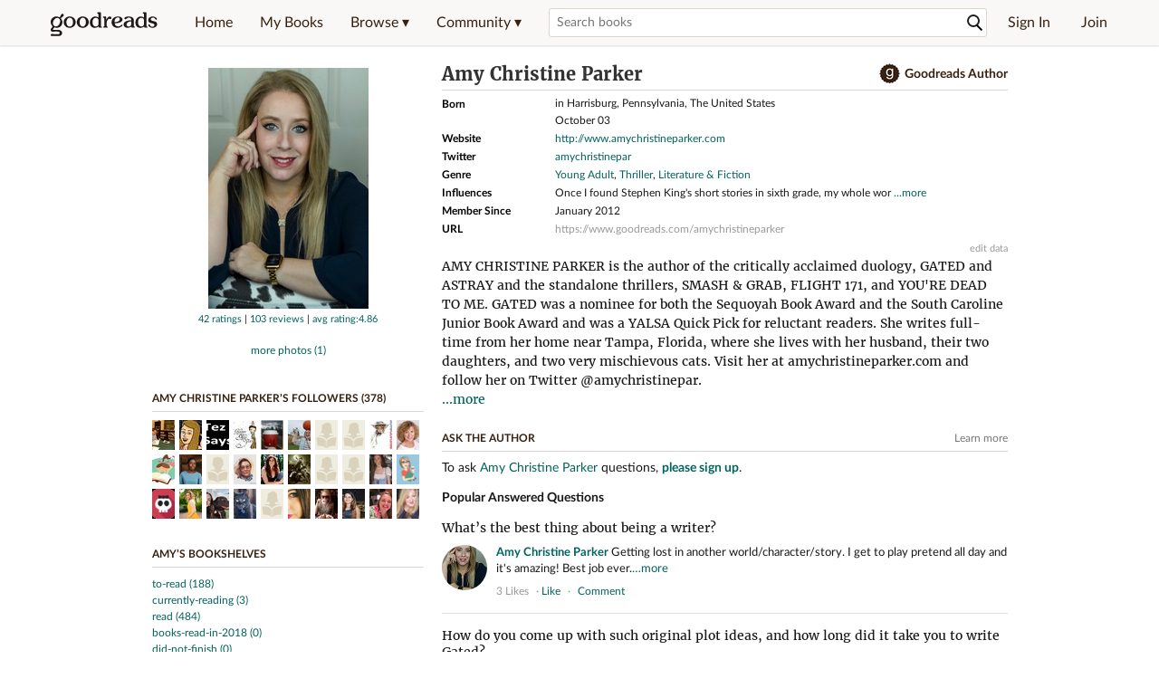

--- FILE ---
content_type: text/html; charset=utf-8
request_url: https://www.goodreads.com/author/show/6442333.Amy_Christine_Parker
body_size: 44436
content:
<!DOCTYPE html>
<html class="desktop
">
<head prefix="og: http://ogp.me/ns# fb: http://ogp.me/ns/fb# good_reads: http://ogp.me/ns/fb/good_reads#">
  <title>Amy Christine Parker (Author of Gated)</title>

<meta content='About Amy Christine Parker: AMY CHRISTINE PARKER is the author of the critically acclaimed duology, GATED and ASTRAY and the standalone thrillers, SMASH ...' name='description'>
<meta content='telephone=no' name='format-detection'>
<link href='https://www.goodreads.com/author/show/6442333.Amy_Christine_Parker' rel='canonical'>
  <!-- OPEN GRAPH-->
  <meta content='2415071772' property='fb:app_id'>
<meta content='books.author' property='og:type'>
<meta content='Amy Christine Parker' property='og:title'>
<meta content='Author of Gated, Flight 171, and Astray' property='og:description'>
<meta content='https://images.gr-assets.com/authors/1645111327p8/6442333.jpg' property='og:image'>
<meta content='https://www.goodreads.com/author/show/6442333.Amy_Christine_Parker' property='og:url'>
<meta content='https://www.goodreads.com/book/show/15752340-gated' property='books:book'>
<meta content='https://www.goodreads.com/book/show/58469350-flight-171' property='books:book'>
<meta content='https://www.goodreads.com/book/show/19085549-astray' property='books:book'>


  <meta itemprop="image" content="https://images.gr-assets.com/authors/1645111327p5/6442333.jpg">




    <script type="text/javascript"> var ue_t0=window.ue_t0||+new Date();
 </script>
  <script type="text/javascript">
    var ue_mid = "A1PQBFHBHS6YH1";
    var ue_sn = "www.goodreads.com";
    var ue_furl = "fls-na.amazon.com";
    var ue_sid = "513-2638503-4534499";
    var ue_id = "79H8AN3FPVN4K0QKH0W0";

    (function(e){var c=e;var a=c.ue||{};a.main_scope="mainscopecsm";a.q=[];a.t0=c.ue_t0||+new Date();a.d=g;function g(h){return +new Date()-(h?0:a.t0)}function d(h){return function(){a.q.push({n:h,a:arguments,t:a.d()})}}function b(m,l,h,j,i){var k={m:m,f:l,l:h,c:""+j,err:i,fromOnError:1,args:arguments};c.ueLogError(k);return false}b.skipTrace=1;e.onerror=b;function f(){c.uex("ld")}if(e.addEventListener){e.addEventListener("load",f,false)}else{if(e.attachEvent){e.attachEvent("onload",f)}}a.tag=d("tag");a.log=d("log");a.reset=d("rst");c.ue_csm=c;c.ue=a;c.ueLogError=d("err");c.ues=d("ues");c.uet=d("uet");c.uex=d("uex");c.uet("ue")})(window);(function(e,d){var a=e.ue||{};function c(g){if(!g){return}var f=d.head||d.getElementsByTagName("head")[0]||d.documentElement,h=d.createElement("script");h.async="async";h.src=g;f.insertBefore(h,f.firstChild)}function b(){var k=e.ue_cdn||"m.media-amazon.com",g=e.ue_cdns||"m.media-amazon.com",j="/images/G/01/csminstrumentation/",h=e.ue_file||"ue-full-11e51f253e8ad9d145f4ed644b40f692._V1_.js",f,i;if(h.indexOf("NSTRUMENTATION_FIL")>=0){return}if("ue_https" in e){f=e.ue_https}else{f=e.location&&e.location.protocol=="https:"?1:0}i=f?"https://":"http://";i+=f?g:k;i+=j;i+=h;c(i)}if(!e.ue_inline){if(a.loadUEFull){a.loadUEFull()}else{b()}}a.uels=c;e.ue=a})(window,document);

    if (window.ue && window.ue.tag) { window.ue.tag('author:show:signed_out', ue.main_scope);window.ue.tag('author:show:signed_out:desktop', ue.main_scope); }
  </script>

  <!-- * Copied from https://info.analytics.a2z.com/#/docs/data_collection/csa/onboard */ -->
<script>
  //<![CDATA[
    !function(){function n(n,t){var r=i(n);return t&&(r=r("instance",t)),r}var r=[],c=0,i=function(t){return function(){var n=c++;return r.push([t,[].slice.call(arguments,0),n,{time:Date.now()}]),i(n)}};n._s=r,this.csa=n}();
    
    if (window.csa) {
      window.csa("Config", {
        "Application": "GoodreadsMonolith",
        "Events.SushiEndpoint": "https://unagi.amazon.com/1/events/com.amazon.csm.csa.prod",
        "Events.Namespace": "csa",
        "CacheDetection.RequestID": "79H8AN3FPVN4K0QKH0W0",
        "ObfuscatedMarketplaceId": "A1PQBFHBHS6YH1"
      });
    
      window.csa("Events")("setEntity", {
        session: { id: "513-2638503-4534499" },
        page: {requestId: "79H8AN3FPVN4K0QKH0W0", meaningful: "interactive"}
      });
    }
    
    var e = document.createElement("script"); e.src = "https://m.media-amazon.com/images/I/41mrkPcyPwL.js"; document.head.appendChild(e);
  //]]>
</script>


          <script type="text/javascript">
        if (window.Mobvious === undefined) {
          window.Mobvious = {};
        }
        window.Mobvious.device_type = 'desktop';
        </script>


  
<script src="https://s.gr-assets.com/assets/webfontloader-f0d95107f593df01d332dddc54e598cb.js"></script>
<script>
//<![CDATA[

  WebFont.load({
    classes: false,
    custom: {
      families: ["Lato:n4,n7,i4", "Merriweather:n4,n7,i4"],
      urls: ["https://s.gr-assets.com/assets/gr/fonts-cf24b9fb9a07049b1cf20d385104c1a8.css"]
    }
  });

//]]>
</script>

  <link rel="stylesheet" media="all" href="https://s.gr-assets.com/assets/goodreads-dbae0a4aacf2920f43b7053e28e08b75.css" />

  <style type="text/css" media="screen">
  .dataTitle {
    color: black;
    font-weight: bold;
    width: 20%;
    float: left;
    margin: 1px 0px;
  }
  .dataItem {
    float: left;
    width: 75%;
    margin: 1px 0px;
  }

  .bigGreyBox {
    width: 100%;
  }
</style>


  <link rel="stylesheet" media="screen" href="https://s.gr-assets.com/assets/common_images-52bf53648cedebbe6988969ad4c628e3.css" />

  <script type="text/javascript">
    window.CKEDITOR_BASEPATH = 'https://s.gr-assets.com/assets/ckeditor/';
  </script>

  <script src="https://s.gr-assets.com/assets/desktop/libraries-c07ee2e4be9ade4a64546b3ec60b523b.js"></script>
  <script src="https://s.gr-assets.com/assets/application-8fecfbed85cd679be5d43c74ec00ed1c.js"></script>

    <script>
  //<![CDATA[
    var gptAdSlots = gptAdSlots || [];
    var googletag = googletag || {};
    googletag.cmd = googletag.cmd || [];
    (function() {
      var gads = document.createElement("script");
      gads.async = true;
      gads.type = "text/javascript";
      var useSSL = "https:" == document.location.protocol;
      gads.src = (useSSL ? "https:" : "http:") +
      "//securepubads.g.doubleclick.net/tag/js/gpt.js";
      var node = document.getElementsByTagName("script")[0];
      node.parentNode.insertBefore(gads, node);
    })();
    // page settings
  //]]>
</script>
<script>
  //<![CDATA[
    googletag.cmd.push(function() {
      googletag.pubads().setTargeting("sid", "osid.bb415167687a862209ed90c0100c7de1");
    googletag.pubads().setTargeting("grsession", "osid.bb415167687a862209ed90c0100c7de1");
    googletag.pubads().setTargeting("surface", "desktop");
    googletag.pubads().setTargeting("signedin", "false");
    googletag.pubads().setTargeting("gr_author", "false");
    googletag.pubads().setTargeting("author", [6442333]);
    googletag.pubads().setTargeting("shelf", ["youngadultromance","consider","atthelibrary","english","dystopianandpostapocalyptic","mysterythrillerhorror","pub2010s","readin2018","seriesfinished","2022","homelibrary","toreadseries"]);
    googletag.pubads().setTargeting("gtargeting", "1");
    googletag.pubads().setTargeting("resource", "Author_6442333");
      googletag.pubads().enableAsyncRendering();
      googletag.pubads().enableSingleRequest();
      googletag.pubads().collapseEmptyDivs(true);
      googletag.pubads().disableInitialLoad();
      googletag.setConfig({
        safeFrame: {
          forceSafeFrame: true,
          sandbox: true
        }
      });
      googletag.enableServices();
    });
  //]]>
</script>
<script>
  //<![CDATA[
    ! function(a9, a, p, s, t, A, g) {
      if (a[a9]) return;
    
      function q(c, r) {
        a[a9]._Q.push([c, r])
      }
      a[a9] = {
      init: function() {
        q("i", arguments)
      },
      fetchBids: function() {
        q("f", arguments)
      },
      setDisplayBids: function() {},
        _Q: []
      };
      A = p.createElement(s);
      A.async = !0;
      A.src = t;
      g = p.getElementsByTagName(s)[0];
      g.parentNode.insertBefore(A, g)
    }("apstag", window, document, "script", "//c.amazon-adsystem.com/aax2/apstag.js");
    
    apstag.init({
      pubID: '3211', adServer: 'googletag', bidTimeout: 4e3, deals: true, params: { aps_privacy: '1YN' }
    });
  //]]>
</script>



  <meta name="csrf-param" content="authenticity_token" />
<meta name="csrf-token" content="2xUTyQDfBgJqB1hKm68ZSrq1jMBuEBAAMI9DWXD5MBnuq6xVnJMz8Yo2G8cmR97T4ZOTn7s89tMiVhq+F1aPVw==" />

  <meta name="request-id" content="79H8AN3FPVN4K0QKH0W0" />

    <script src="https://s.gr-assets.com/assets/react_client_side/external_dependencies-2e2b90fafc.js" defer="defer"></script>
<script src="https://s.gr-assets.com/assets/react_client_side/site_header-30df57490b.js" defer="defer"></script>
<script src="https://s.gr-assets.com/assets/react_client_side/custom_react_ujs-b1220d5e0a4820e90b905c302fc5cb52.js" defer="defer"></script>


    <script type="text/javascript" charset="utf-8">
    Event.observe(window, 'load', function() {
      $$('.authorBlogPost .body img').each(function(img) {
        img.scaleToMaxWidth(385);
      });

      var hash = window.location.hash.substring(1);
      var showBlogFormLink = document.getElementById('show_external_blog_form');
      if (hash === 'blog' && showBlogFormLink) {
        showBlogFormLink.click();
      }

    });
  </script>
<script>
  //<![CDATA[
    $grfb.init.done(function() {
      if (this.auth.status === "not_authorized") {
        // logged into Facebook user but not a GR app user; show FB button
        $j("#generalRegPrompt").hide();
      } else {
        $j("#facebookRegPrompt").hide();
      }
      $j("#connectPrompt").show();
    });
  //]]>
</script>


  <link rel="alternate" type="application/atom+xml" title="Bookshelves" href="https://www.goodreads.com/review/list_rss/7328737" />
  <link rel="alternate" type="application/atom+xml" title="Amy's Updates" href="https://www.goodreads.com/user/updates_rss/7328737" />
      <link rel="alternate" type="application/rss+xml" title="Amy's Updates" href="https://www.goodreads.com/user/updates_rss/7328737?v=as" />


  <link rel="search" type="application/opensearchdescription+xml" href="/opensearch.xml" title="Goodreads">

    <meta name="description" content="About Amy Christine Parker: AMY CHRISTINE PARKER is the author of the critically acclaimed duology, GATED and ASTRAY and the standalone thrillers, SMASH ...">


  <meta content='summary' name='twitter:card'>
<meta content='@goodreads' name='twitter:site'>
<meta content='Amy Christine Parker (Author of Gated)' name='twitter:title'>
<meta content='About Amy Christine Parker: AMY CHRISTINE PARKER is the author of the critically acclaimed duology, GATED and ASTRAY and the standalone thrillers, SMASH ...' name='twitter:description'>


  <meta name="verify-v1" content="cEf8XOH0pulh1aYQeZ1gkXHsQ3dMPSyIGGYqmF53690=">
  <meta name="google-site-verification" content="PfFjeZ9OK1RrUrKlmAPn_iZJ_vgHaZO1YQ-QlG2VsJs" />
  <meta name="apple-itunes-app" content="app-id=355833469">
</head>


<body class="">
<div data-react-class="ReactComponents.StoresInitializer" data-react-props="{}"><noscript data-reactid=".1wadi1qcyv6" data-react-checksum="-1156836998"></noscript></div>

<script src="https://s.gr-assets.com/assets/fb_dep_form-e2e4a0d9dc062011458143c32b2d789b.js"></script>

<div class="content" id="bodycontainer" style="">
    <script>
  //<![CDATA[
    var initializeGrfb = function() {
      $grfb.initialize({
        appId: "2415071772"
      });
    };
    if (typeof $grfb !== "undefined") {
      initializeGrfb();
    } else {
      window.addEventListener("DOMContentLoaded", function() {
        if (typeof $grfb !== "undefined") {
          initializeGrfb();
        }
      });
    }
  //]]>
</script>

<script>
  //<![CDATA[
    function loadScript(url, callback) {
      var script = document.createElement("script");
      script.type = "text/javascript";
    
      if (script.readyState) {  //Internet Explorer
          script.onreadystatechange = function() {
            if (script.readyState == "loaded" ||
                    script.readyState == "complete") {
              script.onreadystatechange = null;
              callback();
            }
          };
      } else {  //Other browsers
        script.onload = function() {
          callback();
        };
      }
    
      script.src = url;
      document.getElementsByTagName("head")[0].appendChild(script);
    }
    
    function initAppleId() {
      AppleID.auth.init({
        clientId : 'com.goodreads.app', 
        scope : 'name email',
        redirectURI: 'https://www.goodreads.com/apple_users/sign_in_with_apple_web',
        state: 'apple_oauth_state_6ec62d8a-1ae0-403d-8fc3-efbcf78aaad3'
      });
    }
    
    var initializeSiwa = function() {
      var APPLE_SIGN_IN_JS_URL =  "https://appleid.cdn-apple.com/appleauth/static/jsapi/appleid/1/en_US/appleid.auth.js"
      loadScript(APPLE_SIGN_IN_JS_URL, initAppleId);
    };
    if (typeof AppleID !== "undefined") {
      initAppleId();
    } else {
      initializeSiwa();
    }
  //]]>
</script>

<div class='siteHeader'>
<div data-react-class="ReactComponents.HeaderStoreConnector" data-react-props="{&quot;myBooksUrl&quot;:&quot;/review/list?ref=nav_mybooks&quot;,&quot;browseUrl&quot;:&quot;/book?ref=nav_brws&quot;,&quot;recommendationsUrl&quot;:&quot;/recommendations?ref=nav_brws_recs&quot;,&quot;choiceAwardsUrl&quot;:&quot;/choiceawards?ref=nav_brws_gca&quot;,&quot;genresIndexUrl&quot;:&quot;/genres?ref=nav_brws_genres&quot;,&quot;giveawayUrl&quot;:&quot;/giveaway?ref=nav_brws_giveaways&quot;,&quot;exploreUrl&quot;:&quot;/book?ref=nav_brws_explore&quot;,&quot;homeUrl&quot;:&quot;/?ref=nav_home&quot;,&quot;listUrl&quot;:&quot;/list?ref=nav_brws_lists&quot;,&quot;newsUrl&quot;:&quot;/news?ref=nav_brws_news&quot;,&quot;communityUrl&quot;:&quot;/group?ref=nav_comm&quot;,&quot;groupsUrl&quot;:&quot;/group?ref=nav_comm_groups&quot;,&quot;quotesUrl&quot;:&quot;/quotes?ref=nav_comm_quotes&quot;,&quot;featuredAskAuthorUrl&quot;:&quot;/ask_the_author?ref=nav_comm_askauthor&quot;,&quot;autocompleteUrl&quot;:&quot;/book/auto_complete&quot;,&quot;defaultLogoActionUrl&quot;:&quot;/&quot;,&quot;topFullImage&quot;:{},&quot;logo&quot;:{&quot;clickthroughUrl&quot;:&quot;/&quot;,&quot;altText&quot;:&quot;Goodreads Home&quot;},&quot;searchPath&quot;:&quot;/search&quot;,&quot;newReleasesUrl&quot;:&quot;/book/popular_by_date/2026/1?ref=nav_brws_newrels&quot;,&quot;signInUrl&quot;:&quot;/user/sign_in&quot;,&quot;signUpUrl&quot;:&quot;/user/sign_up&quot;,&quot;signInWithReturnUrl&quot;:true,&quot;deployServices&quot;:[],&quot;defaultLogoAltText&quot;:&quot;Goodreads Home&quot;,&quot;mobviousDeviceType&quot;:&quot;desktop&quot;}"><header data-reactid=".1qfyz7c2ws6" data-react-checksum="-1629240011"><div class="siteHeader__topLine gr-box gr-box--withShadow" data-reactid=".1qfyz7c2ws6.1"><div class="siteHeader__contents" data-reactid=".1qfyz7c2ws6.1.0"><div class="siteHeader__topLevelItem siteHeader__topLevelItem--searchIcon" data-reactid=".1qfyz7c2ws6.1.0.0"><button class="siteHeader__searchIcon gr-iconButton" aria-label="Toggle search" type="button" data-ux-click="true" data-reactid=".1qfyz7c2ws6.1.0.0.0"></button></div><a href="/" class="siteHeader__logo" aria-label="Goodreads Home" title="Goodreads Home" data-reactid=".1qfyz7c2ws6.1.0.1"></a><nav class="siteHeader__primaryNavInline" data-reactid=".1qfyz7c2ws6.1.0.2"><ul role="menu" class="siteHeader__menuList" data-reactid=".1qfyz7c2ws6.1.0.2.0"><li class="siteHeader__topLevelItem siteHeader__topLevelItem--home" data-reactid=".1qfyz7c2ws6.1.0.2.0.0"><a href="/?ref=nav_home" class="siteHeader__topLevelLink" data-reactid=".1qfyz7c2ws6.1.0.2.0.0.0">Home</a></li><li class="siteHeader__topLevelItem" data-reactid=".1qfyz7c2ws6.1.0.2.0.1"><a href="/review/list?ref=nav_mybooks" class="siteHeader__topLevelLink" data-reactid=".1qfyz7c2ws6.1.0.2.0.1.0">My Books</a></li><li class="siteHeader__topLevelItem" data-reactid=".1qfyz7c2ws6.1.0.2.0.2"><div class="primaryNavMenu primaryNavMenu--siteHeaderBrowseMenu ignore-react-onclickoutside" data-reactid=".1qfyz7c2ws6.1.0.2.0.2.0"><a class="primaryNavMenu__trigger primaryNavMenu__trigger--siteHeaderBrowseMenu" href="/book?ref=nav_brws" role="button" aria-haspopup="true" aria-expanded="false" data-ux-click="true" data-reactid=".1qfyz7c2ws6.1.0.2.0.2.0.0"><span data-reactid=".1qfyz7c2ws6.1.0.2.0.2.0.0.0">Browse ▾</span></a><div class="primaryNavMenu__menu gr-box gr-box--withShadowLarge wide" role="menu" data-reactid=".1qfyz7c2ws6.1.0.2.0.2.0.1"><div class="siteHeader__browseMenuDropdown" data-reactid=".1qfyz7c2ws6.1.0.2.0.2.0.1.0"><ul class="siteHeader__subNav" data-reactid=".1qfyz7c2ws6.1.0.2.0.2.0.1.0.0"><li role="menuitem Recommendations" class="menuLink" aria-label="Recommendations" data-reactid=".1qfyz7c2ws6.1.0.2.0.2.0.1.0.0.0"><a href="/recommendations?ref=nav_brws_recs" class="siteHeader__subNavLink" data-reactid=".1qfyz7c2ws6.1.0.2.0.2.0.1.0.0.0.0">Recommendations</a></li><li role="menuitem Choice Awards" class="menuLink" aria-label="Choice Awards" data-reactid=".1qfyz7c2ws6.1.0.2.0.2.0.1.0.0.1"><a href="/choiceawards?ref=nav_brws_gca" class="siteHeader__subNavLink" data-reactid=".1qfyz7c2ws6.1.0.2.0.2.0.1.0.0.1.0">Choice Awards</a></li><li role="menuitem Genres" class="menuLink" aria-label="Genres" data-reactid=".1qfyz7c2ws6.1.0.2.0.2.0.1.0.0.2"><a href="/genres?ref=nav_brws_genres" class="siteHeader__subNavLink siteHeader__subNavLink--genresIndex" data-reactid=".1qfyz7c2ws6.1.0.2.0.2.0.1.0.0.2.0">Genres</a></li><li role="menuitem Giveaways" class="menuLink" aria-label="Giveaways" data-reactid=".1qfyz7c2ws6.1.0.2.0.2.0.1.0.0.3"><a href="/giveaway?ref=nav_brws_giveaways" class="siteHeader__subNavLink" data-reactid=".1qfyz7c2ws6.1.0.2.0.2.0.1.0.0.3.0">Giveaways</a></li><li role="menuitem New Releases" class="menuLink" aria-label="New Releases" data-reactid=".1qfyz7c2ws6.1.0.2.0.2.0.1.0.0.4"><a href="/book/popular_by_date/2026/1?ref=nav_brws_newrels" class="siteHeader__subNavLink" data-reactid=".1qfyz7c2ws6.1.0.2.0.2.0.1.0.0.4.0">New Releases</a></li><li role="menuitem Lists" class="menuLink" aria-label="Lists" data-reactid=".1qfyz7c2ws6.1.0.2.0.2.0.1.0.0.5"><a href="/list?ref=nav_brws_lists" class="siteHeader__subNavLink" data-reactid=".1qfyz7c2ws6.1.0.2.0.2.0.1.0.0.5.0">Lists</a></li><li role="menuitem Explore" class="menuLink" aria-label="Explore" data-reactid=".1qfyz7c2ws6.1.0.2.0.2.0.1.0.0.6"><a href="/book?ref=nav_brws_explore" class="siteHeader__subNavLink" data-reactid=".1qfyz7c2ws6.1.0.2.0.2.0.1.0.0.6.0">Explore</a></li><li role="menuitem News &amp; Interviews" class="menuLink" aria-label="News &amp; Interviews" data-reactid=".1qfyz7c2ws6.1.0.2.0.2.0.1.0.0.7"><a href="/news?ref=nav_brws_news" class="siteHeader__subNavLink" data-reactid=".1qfyz7c2ws6.1.0.2.0.2.0.1.0.0.7.0">News &amp; Interviews</a></li></ul><div class="siteHeader__spotlight siteHeader__spotlight--withoutSubMenu" data-reactid=".1qfyz7c2ws6.1.0.2.0.2.0.1.0.1"><div class="genreListContainer" data-reactid=".1qfyz7c2ws6.1.0.2.0.2.0.1.0.1.0"><div class="siteHeader__heading siteHeader__title" data-reactid=".1qfyz7c2ws6.1.0.2.0.2.0.1.0.1.0.0">Genres</div><ul class="genreList" data-reactid=".1qfyz7c2ws6.1.0.2.0.2.0.1.0.1.0.1:$genreList0"><li role="menuitem" class="genreList__genre" data-reactid=".1qfyz7c2ws6.1.0.2.0.2.0.1.0.1.0.1:$genreList0.0:$Art"><a href="/genres/art" class="genreList__genreLink gr-hyperlink gr-hyperlink--naked" data-reactid=".1qfyz7c2ws6.1.0.2.0.2.0.1.0.1.0.1:$genreList0.0:$Art.0">Art</a></li><li role="menuitem" class="genreList__genre" data-reactid=".1qfyz7c2ws6.1.0.2.0.2.0.1.0.1.0.1:$genreList0.0:$Biography"><a href="/genres/biography" class="genreList__genreLink gr-hyperlink gr-hyperlink--naked" data-reactid=".1qfyz7c2ws6.1.0.2.0.2.0.1.0.1.0.1:$genreList0.0:$Biography.0">Biography</a></li><li role="menuitem" class="genreList__genre" data-reactid=".1qfyz7c2ws6.1.0.2.0.2.0.1.0.1.0.1:$genreList0.0:$Business"><a href="/genres/business" class="genreList__genreLink gr-hyperlink gr-hyperlink--naked" data-reactid=".1qfyz7c2ws6.1.0.2.0.2.0.1.0.1.0.1:$genreList0.0:$Business.0">Business</a></li><li role="menuitem" class="genreList__genre" data-reactid=".1qfyz7c2ws6.1.0.2.0.2.0.1.0.1.0.1:$genreList0.0:$Children&#x27;s"><a href="/genres/children-s" class="genreList__genreLink gr-hyperlink gr-hyperlink--naked" data-reactid=".1qfyz7c2ws6.1.0.2.0.2.0.1.0.1.0.1:$genreList0.0:$Children&#x27;s.0">Children&#x27;s</a></li><li role="menuitem" class="genreList__genre" data-reactid=".1qfyz7c2ws6.1.0.2.0.2.0.1.0.1.0.1:$genreList0.0:$Christian"><a href="/genres/christian" class="genreList__genreLink gr-hyperlink gr-hyperlink--naked" data-reactid=".1qfyz7c2ws6.1.0.2.0.2.0.1.0.1.0.1:$genreList0.0:$Christian.0">Christian</a></li><li role="menuitem" class="genreList__genre" data-reactid=".1qfyz7c2ws6.1.0.2.0.2.0.1.0.1.0.1:$genreList0.0:$Classics"><a href="/genres/classics" class="genreList__genreLink gr-hyperlink gr-hyperlink--naked" data-reactid=".1qfyz7c2ws6.1.0.2.0.2.0.1.0.1.0.1:$genreList0.0:$Classics.0">Classics</a></li><li role="menuitem" class="genreList__genre" data-reactid=".1qfyz7c2ws6.1.0.2.0.2.0.1.0.1.0.1:$genreList0.0:$Comics"><a href="/genres/comics" class="genreList__genreLink gr-hyperlink gr-hyperlink--naked" data-reactid=".1qfyz7c2ws6.1.0.2.0.2.0.1.0.1.0.1:$genreList0.0:$Comics.0">Comics</a></li><li role="menuitem" class="genreList__genre" data-reactid=".1qfyz7c2ws6.1.0.2.0.2.0.1.0.1.0.1:$genreList0.0:$Cookbooks"><a href="/genres/cookbooks" class="genreList__genreLink gr-hyperlink gr-hyperlink--naked" data-reactid=".1qfyz7c2ws6.1.0.2.0.2.0.1.0.1.0.1:$genreList0.0:$Cookbooks.0">Cookbooks</a></li><li role="menuitem" class="genreList__genre" data-reactid=".1qfyz7c2ws6.1.0.2.0.2.0.1.0.1.0.1:$genreList0.0:$Ebooks"><a href="/genres/ebooks" class="genreList__genreLink gr-hyperlink gr-hyperlink--naked" data-reactid=".1qfyz7c2ws6.1.0.2.0.2.0.1.0.1.0.1:$genreList0.0:$Ebooks.0">Ebooks</a></li><li role="menuitem" class="genreList__genre" data-reactid=".1qfyz7c2ws6.1.0.2.0.2.0.1.0.1.0.1:$genreList0.0:$Fantasy"><a href="/genres/fantasy" class="genreList__genreLink gr-hyperlink gr-hyperlink--naked" data-reactid=".1qfyz7c2ws6.1.0.2.0.2.0.1.0.1.0.1:$genreList0.0:$Fantasy.0">Fantasy</a></li></ul><ul class="genreList" data-reactid=".1qfyz7c2ws6.1.0.2.0.2.0.1.0.1.0.1:$genreList1"><li role="menuitem" class="genreList__genre" data-reactid=".1qfyz7c2ws6.1.0.2.0.2.0.1.0.1.0.1:$genreList1.0:$Fiction"><a href="/genres/fiction" class="genreList__genreLink gr-hyperlink gr-hyperlink--naked" data-reactid=".1qfyz7c2ws6.1.0.2.0.2.0.1.0.1.0.1:$genreList1.0:$Fiction.0">Fiction</a></li><li role="menuitem" class="genreList__genre" data-reactid=".1qfyz7c2ws6.1.0.2.0.2.0.1.0.1.0.1:$genreList1.0:$Graphic Novels"><a href="/genres/graphic-novels" class="genreList__genreLink gr-hyperlink gr-hyperlink--naked" data-reactid=".1qfyz7c2ws6.1.0.2.0.2.0.1.0.1.0.1:$genreList1.0:$Graphic Novels.0">Graphic Novels</a></li><li role="menuitem" class="genreList__genre" data-reactid=".1qfyz7c2ws6.1.0.2.0.2.0.1.0.1.0.1:$genreList1.0:$Historical Fiction"><a href="/genres/historical-fiction" class="genreList__genreLink gr-hyperlink gr-hyperlink--naked" data-reactid=".1qfyz7c2ws6.1.0.2.0.2.0.1.0.1.0.1:$genreList1.0:$Historical Fiction.0">Historical Fiction</a></li><li role="menuitem" class="genreList__genre" data-reactid=".1qfyz7c2ws6.1.0.2.0.2.0.1.0.1.0.1:$genreList1.0:$History"><a href="/genres/history" class="genreList__genreLink gr-hyperlink gr-hyperlink--naked" data-reactid=".1qfyz7c2ws6.1.0.2.0.2.0.1.0.1.0.1:$genreList1.0:$History.0">History</a></li><li role="menuitem" class="genreList__genre" data-reactid=".1qfyz7c2ws6.1.0.2.0.2.0.1.0.1.0.1:$genreList1.0:$Horror"><a href="/genres/horror" class="genreList__genreLink gr-hyperlink gr-hyperlink--naked" data-reactid=".1qfyz7c2ws6.1.0.2.0.2.0.1.0.1.0.1:$genreList1.0:$Horror.0">Horror</a></li><li role="menuitem" class="genreList__genre" data-reactid=".1qfyz7c2ws6.1.0.2.0.2.0.1.0.1.0.1:$genreList1.0:$Memoir"><a href="/genres/memoir" class="genreList__genreLink gr-hyperlink gr-hyperlink--naked" data-reactid=".1qfyz7c2ws6.1.0.2.0.2.0.1.0.1.0.1:$genreList1.0:$Memoir.0">Memoir</a></li><li role="menuitem" class="genreList__genre" data-reactid=".1qfyz7c2ws6.1.0.2.0.2.0.1.0.1.0.1:$genreList1.0:$Music"><a href="/genres/music" class="genreList__genreLink gr-hyperlink gr-hyperlink--naked" data-reactid=".1qfyz7c2ws6.1.0.2.0.2.0.1.0.1.0.1:$genreList1.0:$Music.0">Music</a></li><li role="menuitem" class="genreList__genre" data-reactid=".1qfyz7c2ws6.1.0.2.0.2.0.1.0.1.0.1:$genreList1.0:$Mystery"><a href="/genres/mystery" class="genreList__genreLink gr-hyperlink gr-hyperlink--naked" data-reactid=".1qfyz7c2ws6.1.0.2.0.2.0.1.0.1.0.1:$genreList1.0:$Mystery.0">Mystery</a></li><li role="menuitem" class="genreList__genre" data-reactid=".1qfyz7c2ws6.1.0.2.0.2.0.1.0.1.0.1:$genreList1.0:$Nonfiction"><a href="/genres/non-fiction" class="genreList__genreLink gr-hyperlink gr-hyperlink--naked" data-reactid=".1qfyz7c2ws6.1.0.2.0.2.0.1.0.1.0.1:$genreList1.0:$Nonfiction.0">Nonfiction</a></li><li role="menuitem" class="genreList__genre" data-reactid=".1qfyz7c2ws6.1.0.2.0.2.0.1.0.1.0.1:$genreList1.0:$Poetry"><a href="/genres/poetry" class="genreList__genreLink gr-hyperlink gr-hyperlink--naked" data-reactid=".1qfyz7c2ws6.1.0.2.0.2.0.1.0.1.0.1:$genreList1.0:$Poetry.0">Poetry</a></li></ul><ul class="genreList" data-reactid=".1qfyz7c2ws6.1.0.2.0.2.0.1.0.1.0.1:$genreList2"><li role="menuitem" class="genreList__genre" data-reactid=".1qfyz7c2ws6.1.0.2.0.2.0.1.0.1.0.1:$genreList2.0:$Psychology"><a href="/genres/psychology" class="genreList__genreLink gr-hyperlink gr-hyperlink--naked" data-reactid=".1qfyz7c2ws6.1.0.2.0.2.0.1.0.1.0.1:$genreList2.0:$Psychology.0">Psychology</a></li><li role="menuitem" class="genreList__genre" data-reactid=".1qfyz7c2ws6.1.0.2.0.2.0.1.0.1.0.1:$genreList2.0:$Romance"><a href="/genres/romance" class="genreList__genreLink gr-hyperlink gr-hyperlink--naked" data-reactid=".1qfyz7c2ws6.1.0.2.0.2.0.1.0.1.0.1:$genreList2.0:$Romance.0">Romance</a></li><li role="menuitem" class="genreList__genre" data-reactid=".1qfyz7c2ws6.1.0.2.0.2.0.1.0.1.0.1:$genreList2.0:$Science"><a href="/genres/science" class="genreList__genreLink gr-hyperlink gr-hyperlink--naked" data-reactid=".1qfyz7c2ws6.1.0.2.0.2.0.1.0.1.0.1:$genreList2.0:$Science.0">Science</a></li><li role="menuitem" class="genreList__genre" data-reactid=".1qfyz7c2ws6.1.0.2.0.2.0.1.0.1.0.1:$genreList2.0:$Science Fiction"><a href="/genres/science-fiction" class="genreList__genreLink gr-hyperlink gr-hyperlink--naked" data-reactid=".1qfyz7c2ws6.1.0.2.0.2.0.1.0.1.0.1:$genreList2.0:$Science Fiction.0">Science Fiction</a></li><li role="menuitem" class="genreList__genre" data-reactid=".1qfyz7c2ws6.1.0.2.0.2.0.1.0.1.0.1:$genreList2.0:$Self Help"><a href="/genres/self-help" class="genreList__genreLink gr-hyperlink gr-hyperlink--naked" data-reactid=".1qfyz7c2ws6.1.0.2.0.2.0.1.0.1.0.1:$genreList2.0:$Self Help.0">Self Help</a></li><li role="menuitem" class="genreList__genre" data-reactid=".1qfyz7c2ws6.1.0.2.0.2.0.1.0.1.0.1:$genreList2.0:$Sports"><a href="/genres/sports" class="genreList__genreLink gr-hyperlink gr-hyperlink--naked" data-reactid=".1qfyz7c2ws6.1.0.2.0.2.0.1.0.1.0.1:$genreList2.0:$Sports.0">Sports</a></li><li role="menuitem" class="genreList__genre" data-reactid=".1qfyz7c2ws6.1.0.2.0.2.0.1.0.1.0.1:$genreList2.0:$Thriller"><a href="/genres/thriller" class="genreList__genreLink gr-hyperlink gr-hyperlink--naked" data-reactid=".1qfyz7c2ws6.1.0.2.0.2.0.1.0.1.0.1:$genreList2.0:$Thriller.0">Thriller</a></li><li role="menuitem" class="genreList__genre" data-reactid=".1qfyz7c2ws6.1.0.2.0.2.0.1.0.1.0.1:$genreList2.0:$Travel"><a href="/genres/travel" class="genreList__genreLink gr-hyperlink gr-hyperlink--naked" data-reactid=".1qfyz7c2ws6.1.0.2.0.2.0.1.0.1.0.1:$genreList2.0:$Travel.0">Travel</a></li><li role="menuitem" class="genreList__genre" data-reactid=".1qfyz7c2ws6.1.0.2.0.2.0.1.0.1.0.1:$genreList2.0:$Young Adult"><a href="/genres/young-adult" class="genreList__genreLink gr-hyperlink gr-hyperlink--naked" data-reactid=".1qfyz7c2ws6.1.0.2.0.2.0.1.0.1.0.1:$genreList2.0:$Young Adult.0">Young Adult</a></li><li role="menuitem" class="genreList__genre" data-reactid=".1qfyz7c2ws6.1.0.2.0.2.0.1.0.1.0.1:$genreList2.1"><a href="/genres" class="genreList__genreLink gr-hyperlink gr-hyperlink--naked" data-reactid=".1qfyz7c2ws6.1.0.2.0.2.0.1.0.1.0.1:$genreList2.1.0">More Genres</a></li></ul></div></div></div></div></div></li><li class="siteHeader__topLevelItem siteHeader__topLevelItem--community" data-reactid=".1qfyz7c2ws6.1.0.2.0.3"><div class="primaryNavMenu ignore-react-onclickoutside" data-reactid=".1qfyz7c2ws6.1.0.2.0.3.0"><a class="primaryNavMenu__trigger" href="/group?ref=nav_comm" role="button" aria-haspopup="true" aria-expanded="false" data-ux-click="true" data-reactid=".1qfyz7c2ws6.1.0.2.0.3.0.0"><span data-reactid=".1qfyz7c2ws6.1.0.2.0.3.0.0.0">Community ▾</span></a><div class="primaryNavMenu__menu gr-box gr-box--withShadowLarge" role="menu" data-reactid=".1qfyz7c2ws6.1.0.2.0.3.0.1"><ul class="siteHeader__subNav" data-reactid=".1qfyz7c2ws6.1.0.2.0.3.0.1.0"><li role="menuitem Groups" class="menuLink" aria-label="Groups" data-reactid=".1qfyz7c2ws6.1.0.2.0.3.0.1.0.0"><a href="/group?ref=nav_comm_groups" class="siteHeader__subNavLink" data-reactid=".1qfyz7c2ws6.1.0.2.0.3.0.1.0.0.0">Groups</a></li><li role="menuitem Quotes" class="menuLink" aria-label="Quotes" data-reactid=".1qfyz7c2ws6.1.0.2.0.3.0.1.0.2"><a href="/quotes?ref=nav_comm_quotes" class="siteHeader__subNavLink" data-reactid=".1qfyz7c2ws6.1.0.2.0.3.0.1.0.2.0">Quotes</a></li><li role="menuitem Ask the Author" class="menuLink" aria-label="Ask the Author" data-reactid=".1qfyz7c2ws6.1.0.2.0.3.0.1.0.3"><a href="/ask_the_author?ref=nav_comm_askauthor" class="siteHeader__subNavLink" data-reactid=".1qfyz7c2ws6.1.0.2.0.3.0.1.0.3.0">Ask the Author</a></li></ul></div></div></li></ul></nav><div accept-charset="UTF-8" class="searchBox searchBox--navbar" data-reactid=".1qfyz7c2ws6.1.0.3"><form autocomplete="off" action="/search" class="searchBox__form" role="search" aria-label="Search for books to add to your shelves" data-reactid=".1qfyz7c2ws6.1.0.3.0"><input class="searchBox__input searchBox__input--navbar" autocomplete="off" name="q" type="text" placeholder="Search books" aria-label="Search books" aria-controls="searchResults" data-reactid=".1qfyz7c2ws6.1.0.3.0.0"/><input type="hidden" name="qid" value="" data-reactid=".1qfyz7c2ws6.1.0.3.0.1"/><button type="submit" class="searchBox__icon--magnifyingGlass gr-iconButton searchBox__icon searchBox__icon--navbar" aria-label="Search" data-reactid=".1qfyz7c2ws6.1.0.3.0.2"></button></form></div><ul class="siteHeader__personal" data-reactid=".1qfyz7c2ws6.1.0.4"><li class="siteHeader__topLevelItem siteHeader__topLevelItem--signedOut" data-reactid=".1qfyz7c2ws6.1.0.4.0"><a href="/user/sign_in?returnurl=undefined" rel="nofollow" class="siteHeader__topLevelLink" data-reactid=".1qfyz7c2ws6.1.0.4.0.0">Sign In</a></li><li class="siteHeader__topLevelItem siteHeader__topLevelItem--signedOut" data-reactid=".1qfyz7c2ws6.1.0.4.1"><a href="/user/sign_up" rel="nofollow" class="siteHeader__topLevelLink" data-reactid=".1qfyz7c2ws6.1.0.4.1.0">Join</a></li></ul><div class="siteHeader__topLevelItem siteHeader__topLevelItem--signUp" data-reactid=".1qfyz7c2ws6.1.0.5"><a href="/user/sign_up" class="gr-button gr-button--dark" rel="nofollow" data-reactid=".1qfyz7c2ws6.1.0.5.0">Sign up</a></div><div class="modal modal--overlay modal--drawer" tabindex="0" data-reactid=".1qfyz7c2ws6.1.0.7"><div data-reactid=".1qfyz7c2ws6.1.0.7.0"><div class="modal__close" data-reactid=".1qfyz7c2ws6.1.0.7.0.0"><button type="button" class="gr-iconButton" data-reactid=".1qfyz7c2ws6.1.0.7.0.0.0"><img alt="Dismiss" src="//s.gr-assets.com/assets/gr/icons/icon_close_white-dbf4152deeef5bd3915d5d12210bf05f.svg" data-reactid=".1qfyz7c2ws6.1.0.7.0.0.0.0"/></button></div><div class="modal__content" data-reactid=".1qfyz7c2ws6.1.0.7.0.1"><div class="personalNavDrawer" data-reactid=".1qfyz7c2ws6.1.0.7.0.1.0"><div class="personalNavDrawer__personalNavContainer" data-reactid=".1qfyz7c2ws6.1.0.7.0.1.0.0"><noscript data-reactid=".1qfyz7c2ws6.1.0.7.0.1.0.0.0"></noscript></div><div class="personalNavDrawer__profileAndLinksContainer" data-reactid=".1qfyz7c2ws6.1.0.7.0.1.0.1"><div class="personalNavDrawer__profileContainer gr-mediaFlexbox gr-mediaFlexbox--alignItemsCenter" data-reactid=".1qfyz7c2ws6.1.0.7.0.1.0.1.0"><div class="gr-mediaFlexbox__media" data-reactid=".1qfyz7c2ws6.1.0.7.0.1.0.1.0.0"><img class="circularIcon circularIcon--large circularIcon--border" data-reactid=".1qfyz7c2ws6.1.0.7.0.1.0.1.0.0.0"/></div><div class="gr-mediaFlexbox__desc" data-reactid=".1qfyz7c2ws6.1.0.7.0.1.0.1.0.1"><a class="gr-hyperlink gr-hyperlink--bold" data-reactid=".1qfyz7c2ws6.1.0.7.0.1.0.1.0.1.0"></a><div class="u-displayBlock" data-reactid=".1qfyz7c2ws6.1.0.7.0.1.0.1.0.1.1"><a class="gr-hyperlink gr-hyperlink--naked" data-reactid=".1qfyz7c2ws6.1.0.7.0.1.0.1.0.1.1.0">View profile</a></div></div></div><div class="personalNavDrawer__profileMenuContainer" data-reactid=".1qfyz7c2ws6.1.0.7.0.1.0.1.1"><ul data-reactid=".1qfyz7c2ws6.1.0.7.0.1.0.1.1.0"><li role="menuitem Profile" class="menuLink" aria-label="Profile" data-reactid=".1qfyz7c2ws6.1.0.7.0.1.0.1.1.0.0"><span data-reactid=".1qfyz7c2ws6.1.0.7.0.1.0.1.1.0.0.0"><a class="siteHeader__subNavLink" data-reactid=".1qfyz7c2ws6.1.0.7.0.1.0.1.1.0.0.0.0">Profile</a></span></li><li role="menuitem Friends" class="menuLink" aria-label="Friends" data-reactid=".1qfyz7c2ws6.1.0.7.0.1.0.1.1.0.3"><a class="siteHeader__subNavLink" data-reactid=".1qfyz7c2ws6.1.0.7.0.1.0.1.1.0.3.0">Friends</a></li><li role="menuitem Groups" class="menuLink" aria-label="Groups" data-reactid=".1qfyz7c2ws6.1.0.7.0.1.0.1.1.0.4"><span data-reactid=".1qfyz7c2ws6.1.0.7.0.1.0.1.1.0.4.0"><a class="siteHeader__subNavLink" data-reactid=".1qfyz7c2ws6.1.0.7.0.1.0.1.1.0.4.0.0"><span data-reactid=".1qfyz7c2ws6.1.0.7.0.1.0.1.1.0.4.0.0.0">Groups</span></a></span></li><li role="menuitem Discussions" class="menuLink" aria-label="Discussions" data-reactid=".1qfyz7c2ws6.1.0.7.0.1.0.1.1.0.5"><a class="siteHeader__subNavLink" data-reactid=".1qfyz7c2ws6.1.0.7.0.1.0.1.1.0.5.0">Discussions</a></li><li role="menuitem Comments" class="menuLink" aria-label="Comments" data-reactid=".1qfyz7c2ws6.1.0.7.0.1.0.1.1.0.6"><a class="siteHeader__subNavLink" data-reactid=".1qfyz7c2ws6.1.0.7.0.1.0.1.1.0.6.0">Comments</a></li><li role="menuitem Reading Challenge" class="menuLink" aria-label="Reading Challenge" data-reactid=".1qfyz7c2ws6.1.0.7.0.1.0.1.1.0.7"><a class="siteHeader__subNavLink" data-reactid=".1qfyz7c2ws6.1.0.7.0.1.0.1.1.0.7.0">Reading Challenge</a></li><li role="menuitem Kindle Notes &amp; Highlights" class="menuLink" aria-label="Kindle Notes &amp; Highlights" data-reactid=".1qfyz7c2ws6.1.0.7.0.1.0.1.1.0.8"><a class="siteHeader__subNavLink" data-reactid=".1qfyz7c2ws6.1.0.7.0.1.0.1.1.0.8.0">Kindle Notes &amp; Highlights</a></li><li role="menuitem Quotes" class="menuLink" aria-label="Quotes" data-reactid=".1qfyz7c2ws6.1.0.7.0.1.0.1.1.0.9"><a class="siteHeader__subNavLink" data-reactid=".1qfyz7c2ws6.1.0.7.0.1.0.1.1.0.9.0">Quotes</a></li><li role="menuitem Favorite genres" class="menuLink" aria-label="Favorite genres" data-reactid=".1qfyz7c2ws6.1.0.7.0.1.0.1.1.0.a"><a class="siteHeader__subNavLink" data-reactid=".1qfyz7c2ws6.1.0.7.0.1.0.1.1.0.a.0">Favorite genres</a></li><li role="menuitem Friends&#x27; recommendations" class="menuLink" aria-label="Friends&#x27; recommendations" data-reactid=".1qfyz7c2ws6.1.0.7.0.1.0.1.1.0.b"><span data-reactid=".1qfyz7c2ws6.1.0.7.0.1.0.1.1.0.b.0"><a class="siteHeader__subNavLink" data-reactid=".1qfyz7c2ws6.1.0.7.0.1.0.1.1.0.b.0.0"><span data-reactid=".1qfyz7c2ws6.1.0.7.0.1.0.1.1.0.b.0.0.0">Friends’ recommendations</span></a></span></li><li role="menuitem Account settings" class="menuLink" aria-label="Account settings" data-reactid=".1qfyz7c2ws6.1.0.7.0.1.0.1.1.0.c"><a class="siteHeader__subNavLink u-topGrayBorder" data-reactid=".1qfyz7c2ws6.1.0.7.0.1.0.1.1.0.c.0">Account settings</a></li><li role="menuitem Help" class="menuLink" aria-label="Help" data-reactid=".1qfyz7c2ws6.1.0.7.0.1.0.1.1.0.d"><a class="siteHeader__subNavLink" data-reactid=".1qfyz7c2ws6.1.0.7.0.1.0.1.1.0.d.0">Help</a></li><li role="menuitem Sign out" class="menuLink" aria-label="Sign out" data-reactid=".1qfyz7c2ws6.1.0.7.0.1.0.1.1.0.e"><a class="siteHeader__subNavLink" data-method="POST" data-reactid=".1qfyz7c2ws6.1.0.7.0.1.0.1.1.0.e.0">Sign out</a></li></ul></div></div></div></div></div></div></div></div><div class="headroom-wrapper" data-reactid=".1qfyz7c2ws6.2"><div style="position:relative;top:0;left:0;right:0;z-index:1;-webkit-transform:translateY(0);-ms-transform:translateY(0);transform:translateY(0);" class="headroom headroom--unfixed" data-reactid=".1qfyz7c2ws6.2.0"><nav class="siteHeader__primaryNavSeparateLine gr-box gr-box--withShadow" data-reactid=".1qfyz7c2ws6.2.0.0"><ul role="menu" class="siteHeader__menuList" data-reactid=".1qfyz7c2ws6.2.0.0.0"><li class="siteHeader__topLevelItem siteHeader__topLevelItem--home" data-reactid=".1qfyz7c2ws6.2.0.0.0.0"><a href="/?ref=nav_home" class="siteHeader__topLevelLink" data-reactid=".1qfyz7c2ws6.2.0.0.0.0.0">Home</a></li><li class="siteHeader__topLevelItem" data-reactid=".1qfyz7c2ws6.2.0.0.0.1"><a href="/review/list?ref=nav_mybooks" class="siteHeader__topLevelLink" data-reactid=".1qfyz7c2ws6.2.0.0.0.1.0">My Books</a></li><li class="siteHeader__topLevelItem" data-reactid=".1qfyz7c2ws6.2.0.0.0.2"><div class="primaryNavMenu primaryNavMenu--siteHeaderBrowseMenu ignore-react-onclickoutside" data-reactid=".1qfyz7c2ws6.2.0.0.0.2.0"><a class="primaryNavMenu__trigger primaryNavMenu__trigger--siteHeaderBrowseMenu" href="/book?ref=nav_brws" role="button" aria-haspopup="true" aria-expanded="false" data-ux-click="true" data-reactid=".1qfyz7c2ws6.2.0.0.0.2.0.0"><span data-reactid=".1qfyz7c2ws6.2.0.0.0.2.0.0.0">Browse ▾</span></a><div class="primaryNavMenu__menu gr-box gr-box--withShadowLarge wide" role="menu" data-reactid=".1qfyz7c2ws6.2.0.0.0.2.0.1"><div class="siteHeader__browseMenuDropdown" data-reactid=".1qfyz7c2ws6.2.0.0.0.2.0.1.0"><ul class="siteHeader__subNav" data-reactid=".1qfyz7c2ws6.2.0.0.0.2.0.1.0.0"><li role="menuitem Recommendations" class="menuLink" aria-label="Recommendations" data-reactid=".1qfyz7c2ws6.2.0.0.0.2.0.1.0.0.0"><a href="/recommendations?ref=nav_brws_recs" class="siteHeader__subNavLink" data-reactid=".1qfyz7c2ws6.2.0.0.0.2.0.1.0.0.0.0">Recommendations</a></li><li role="menuitem Choice Awards" class="menuLink" aria-label="Choice Awards" data-reactid=".1qfyz7c2ws6.2.0.0.0.2.0.1.0.0.1"><a href="/choiceawards?ref=nav_brws_gca" class="siteHeader__subNavLink" data-reactid=".1qfyz7c2ws6.2.0.0.0.2.0.1.0.0.1.0">Choice Awards</a></li><li role="menuitem Genres" class="menuLink" aria-label="Genres" data-reactid=".1qfyz7c2ws6.2.0.0.0.2.0.1.0.0.2"><a href="/genres?ref=nav_brws_genres" class="siteHeader__subNavLink siteHeader__subNavLink--genresIndex" data-reactid=".1qfyz7c2ws6.2.0.0.0.2.0.1.0.0.2.0">Genres</a></li><li role="menuitem Giveaways" class="menuLink" aria-label="Giveaways" data-reactid=".1qfyz7c2ws6.2.0.0.0.2.0.1.0.0.3"><a href="/giveaway?ref=nav_brws_giveaways" class="siteHeader__subNavLink" data-reactid=".1qfyz7c2ws6.2.0.0.0.2.0.1.0.0.3.0">Giveaways</a></li><li role="menuitem New Releases" class="menuLink" aria-label="New Releases" data-reactid=".1qfyz7c2ws6.2.0.0.0.2.0.1.0.0.4"><a href="/book/popular_by_date/2026/1?ref=nav_brws_newrels" class="siteHeader__subNavLink" data-reactid=".1qfyz7c2ws6.2.0.0.0.2.0.1.0.0.4.0">New Releases</a></li><li role="menuitem Lists" class="menuLink" aria-label="Lists" data-reactid=".1qfyz7c2ws6.2.0.0.0.2.0.1.0.0.5"><a href="/list?ref=nav_brws_lists" class="siteHeader__subNavLink" data-reactid=".1qfyz7c2ws6.2.0.0.0.2.0.1.0.0.5.0">Lists</a></li><li role="menuitem Explore" class="menuLink" aria-label="Explore" data-reactid=".1qfyz7c2ws6.2.0.0.0.2.0.1.0.0.6"><a href="/book?ref=nav_brws_explore" class="siteHeader__subNavLink" data-reactid=".1qfyz7c2ws6.2.0.0.0.2.0.1.0.0.6.0">Explore</a></li><li role="menuitem News &amp; Interviews" class="menuLink" aria-label="News &amp; Interviews" data-reactid=".1qfyz7c2ws6.2.0.0.0.2.0.1.0.0.7"><a href="/news?ref=nav_brws_news" class="siteHeader__subNavLink" data-reactid=".1qfyz7c2ws6.2.0.0.0.2.0.1.0.0.7.0">News &amp; Interviews</a></li></ul><div class="siteHeader__spotlight siteHeader__spotlight--withoutSubMenu" data-reactid=".1qfyz7c2ws6.2.0.0.0.2.0.1.0.1"><div class="genreListContainer" data-reactid=".1qfyz7c2ws6.2.0.0.0.2.0.1.0.1.0"><div class="siteHeader__heading siteHeader__title" data-reactid=".1qfyz7c2ws6.2.0.0.0.2.0.1.0.1.0.0">Genres</div><ul class="genreList" data-reactid=".1qfyz7c2ws6.2.0.0.0.2.0.1.0.1.0.1:$genreList0"><li role="menuitem" class="genreList__genre" data-reactid=".1qfyz7c2ws6.2.0.0.0.2.0.1.0.1.0.1:$genreList0.0:$Art"><a href="/genres/art" class="genreList__genreLink gr-hyperlink gr-hyperlink--naked" data-reactid=".1qfyz7c2ws6.2.0.0.0.2.0.1.0.1.0.1:$genreList0.0:$Art.0">Art</a></li><li role="menuitem" class="genreList__genre" data-reactid=".1qfyz7c2ws6.2.0.0.0.2.0.1.0.1.0.1:$genreList0.0:$Biography"><a href="/genres/biography" class="genreList__genreLink gr-hyperlink gr-hyperlink--naked" data-reactid=".1qfyz7c2ws6.2.0.0.0.2.0.1.0.1.0.1:$genreList0.0:$Biography.0">Biography</a></li><li role="menuitem" class="genreList__genre" data-reactid=".1qfyz7c2ws6.2.0.0.0.2.0.1.0.1.0.1:$genreList0.0:$Business"><a href="/genres/business" class="genreList__genreLink gr-hyperlink gr-hyperlink--naked" data-reactid=".1qfyz7c2ws6.2.0.0.0.2.0.1.0.1.0.1:$genreList0.0:$Business.0">Business</a></li><li role="menuitem" class="genreList__genre" data-reactid=".1qfyz7c2ws6.2.0.0.0.2.0.1.0.1.0.1:$genreList0.0:$Children&#x27;s"><a href="/genres/children-s" class="genreList__genreLink gr-hyperlink gr-hyperlink--naked" data-reactid=".1qfyz7c2ws6.2.0.0.0.2.0.1.0.1.0.1:$genreList0.0:$Children&#x27;s.0">Children&#x27;s</a></li><li role="menuitem" class="genreList__genre" data-reactid=".1qfyz7c2ws6.2.0.0.0.2.0.1.0.1.0.1:$genreList0.0:$Christian"><a href="/genres/christian" class="genreList__genreLink gr-hyperlink gr-hyperlink--naked" data-reactid=".1qfyz7c2ws6.2.0.0.0.2.0.1.0.1.0.1:$genreList0.0:$Christian.0">Christian</a></li><li role="menuitem" class="genreList__genre" data-reactid=".1qfyz7c2ws6.2.0.0.0.2.0.1.0.1.0.1:$genreList0.0:$Classics"><a href="/genres/classics" class="genreList__genreLink gr-hyperlink gr-hyperlink--naked" data-reactid=".1qfyz7c2ws6.2.0.0.0.2.0.1.0.1.0.1:$genreList0.0:$Classics.0">Classics</a></li><li role="menuitem" class="genreList__genre" data-reactid=".1qfyz7c2ws6.2.0.0.0.2.0.1.0.1.0.1:$genreList0.0:$Comics"><a href="/genres/comics" class="genreList__genreLink gr-hyperlink gr-hyperlink--naked" data-reactid=".1qfyz7c2ws6.2.0.0.0.2.0.1.0.1.0.1:$genreList0.0:$Comics.0">Comics</a></li><li role="menuitem" class="genreList__genre" data-reactid=".1qfyz7c2ws6.2.0.0.0.2.0.1.0.1.0.1:$genreList0.0:$Cookbooks"><a href="/genres/cookbooks" class="genreList__genreLink gr-hyperlink gr-hyperlink--naked" data-reactid=".1qfyz7c2ws6.2.0.0.0.2.0.1.0.1.0.1:$genreList0.0:$Cookbooks.0">Cookbooks</a></li><li role="menuitem" class="genreList__genre" data-reactid=".1qfyz7c2ws6.2.0.0.0.2.0.1.0.1.0.1:$genreList0.0:$Ebooks"><a href="/genres/ebooks" class="genreList__genreLink gr-hyperlink gr-hyperlink--naked" data-reactid=".1qfyz7c2ws6.2.0.0.0.2.0.1.0.1.0.1:$genreList0.0:$Ebooks.0">Ebooks</a></li><li role="menuitem" class="genreList__genre" data-reactid=".1qfyz7c2ws6.2.0.0.0.2.0.1.0.1.0.1:$genreList0.0:$Fantasy"><a href="/genres/fantasy" class="genreList__genreLink gr-hyperlink gr-hyperlink--naked" data-reactid=".1qfyz7c2ws6.2.0.0.0.2.0.1.0.1.0.1:$genreList0.0:$Fantasy.0">Fantasy</a></li></ul><ul class="genreList" data-reactid=".1qfyz7c2ws6.2.0.0.0.2.0.1.0.1.0.1:$genreList1"><li role="menuitem" class="genreList__genre" data-reactid=".1qfyz7c2ws6.2.0.0.0.2.0.1.0.1.0.1:$genreList1.0:$Fiction"><a href="/genres/fiction" class="genreList__genreLink gr-hyperlink gr-hyperlink--naked" data-reactid=".1qfyz7c2ws6.2.0.0.0.2.0.1.0.1.0.1:$genreList1.0:$Fiction.0">Fiction</a></li><li role="menuitem" class="genreList__genre" data-reactid=".1qfyz7c2ws6.2.0.0.0.2.0.1.0.1.0.1:$genreList1.0:$Graphic Novels"><a href="/genres/graphic-novels" class="genreList__genreLink gr-hyperlink gr-hyperlink--naked" data-reactid=".1qfyz7c2ws6.2.0.0.0.2.0.1.0.1.0.1:$genreList1.0:$Graphic Novels.0">Graphic Novels</a></li><li role="menuitem" class="genreList__genre" data-reactid=".1qfyz7c2ws6.2.0.0.0.2.0.1.0.1.0.1:$genreList1.0:$Historical Fiction"><a href="/genres/historical-fiction" class="genreList__genreLink gr-hyperlink gr-hyperlink--naked" data-reactid=".1qfyz7c2ws6.2.0.0.0.2.0.1.0.1.0.1:$genreList1.0:$Historical Fiction.0">Historical Fiction</a></li><li role="menuitem" class="genreList__genre" data-reactid=".1qfyz7c2ws6.2.0.0.0.2.0.1.0.1.0.1:$genreList1.0:$History"><a href="/genres/history" class="genreList__genreLink gr-hyperlink gr-hyperlink--naked" data-reactid=".1qfyz7c2ws6.2.0.0.0.2.0.1.0.1.0.1:$genreList1.0:$History.0">History</a></li><li role="menuitem" class="genreList__genre" data-reactid=".1qfyz7c2ws6.2.0.0.0.2.0.1.0.1.0.1:$genreList1.0:$Horror"><a href="/genres/horror" class="genreList__genreLink gr-hyperlink gr-hyperlink--naked" data-reactid=".1qfyz7c2ws6.2.0.0.0.2.0.1.0.1.0.1:$genreList1.0:$Horror.0">Horror</a></li><li role="menuitem" class="genreList__genre" data-reactid=".1qfyz7c2ws6.2.0.0.0.2.0.1.0.1.0.1:$genreList1.0:$Memoir"><a href="/genres/memoir" class="genreList__genreLink gr-hyperlink gr-hyperlink--naked" data-reactid=".1qfyz7c2ws6.2.0.0.0.2.0.1.0.1.0.1:$genreList1.0:$Memoir.0">Memoir</a></li><li role="menuitem" class="genreList__genre" data-reactid=".1qfyz7c2ws6.2.0.0.0.2.0.1.0.1.0.1:$genreList1.0:$Music"><a href="/genres/music" class="genreList__genreLink gr-hyperlink gr-hyperlink--naked" data-reactid=".1qfyz7c2ws6.2.0.0.0.2.0.1.0.1.0.1:$genreList1.0:$Music.0">Music</a></li><li role="menuitem" class="genreList__genre" data-reactid=".1qfyz7c2ws6.2.0.0.0.2.0.1.0.1.0.1:$genreList1.0:$Mystery"><a href="/genres/mystery" class="genreList__genreLink gr-hyperlink gr-hyperlink--naked" data-reactid=".1qfyz7c2ws6.2.0.0.0.2.0.1.0.1.0.1:$genreList1.0:$Mystery.0">Mystery</a></li><li role="menuitem" class="genreList__genre" data-reactid=".1qfyz7c2ws6.2.0.0.0.2.0.1.0.1.0.1:$genreList1.0:$Nonfiction"><a href="/genres/non-fiction" class="genreList__genreLink gr-hyperlink gr-hyperlink--naked" data-reactid=".1qfyz7c2ws6.2.0.0.0.2.0.1.0.1.0.1:$genreList1.0:$Nonfiction.0">Nonfiction</a></li><li role="menuitem" class="genreList__genre" data-reactid=".1qfyz7c2ws6.2.0.0.0.2.0.1.0.1.0.1:$genreList1.0:$Poetry"><a href="/genres/poetry" class="genreList__genreLink gr-hyperlink gr-hyperlink--naked" data-reactid=".1qfyz7c2ws6.2.0.0.0.2.0.1.0.1.0.1:$genreList1.0:$Poetry.0">Poetry</a></li></ul><ul class="genreList" data-reactid=".1qfyz7c2ws6.2.0.0.0.2.0.1.0.1.0.1:$genreList2"><li role="menuitem" class="genreList__genre" data-reactid=".1qfyz7c2ws6.2.0.0.0.2.0.1.0.1.0.1:$genreList2.0:$Psychology"><a href="/genres/psychology" class="genreList__genreLink gr-hyperlink gr-hyperlink--naked" data-reactid=".1qfyz7c2ws6.2.0.0.0.2.0.1.0.1.0.1:$genreList2.0:$Psychology.0">Psychology</a></li><li role="menuitem" class="genreList__genre" data-reactid=".1qfyz7c2ws6.2.0.0.0.2.0.1.0.1.0.1:$genreList2.0:$Romance"><a href="/genres/romance" class="genreList__genreLink gr-hyperlink gr-hyperlink--naked" data-reactid=".1qfyz7c2ws6.2.0.0.0.2.0.1.0.1.0.1:$genreList2.0:$Romance.0">Romance</a></li><li role="menuitem" class="genreList__genre" data-reactid=".1qfyz7c2ws6.2.0.0.0.2.0.1.0.1.0.1:$genreList2.0:$Science"><a href="/genres/science" class="genreList__genreLink gr-hyperlink gr-hyperlink--naked" data-reactid=".1qfyz7c2ws6.2.0.0.0.2.0.1.0.1.0.1:$genreList2.0:$Science.0">Science</a></li><li role="menuitem" class="genreList__genre" data-reactid=".1qfyz7c2ws6.2.0.0.0.2.0.1.0.1.0.1:$genreList2.0:$Science Fiction"><a href="/genres/science-fiction" class="genreList__genreLink gr-hyperlink gr-hyperlink--naked" data-reactid=".1qfyz7c2ws6.2.0.0.0.2.0.1.0.1.0.1:$genreList2.0:$Science Fiction.0">Science Fiction</a></li><li role="menuitem" class="genreList__genre" data-reactid=".1qfyz7c2ws6.2.0.0.0.2.0.1.0.1.0.1:$genreList2.0:$Self Help"><a href="/genres/self-help" class="genreList__genreLink gr-hyperlink gr-hyperlink--naked" data-reactid=".1qfyz7c2ws6.2.0.0.0.2.0.1.0.1.0.1:$genreList2.0:$Self Help.0">Self Help</a></li><li role="menuitem" class="genreList__genre" data-reactid=".1qfyz7c2ws6.2.0.0.0.2.0.1.0.1.0.1:$genreList2.0:$Sports"><a href="/genres/sports" class="genreList__genreLink gr-hyperlink gr-hyperlink--naked" data-reactid=".1qfyz7c2ws6.2.0.0.0.2.0.1.0.1.0.1:$genreList2.0:$Sports.0">Sports</a></li><li role="menuitem" class="genreList__genre" data-reactid=".1qfyz7c2ws6.2.0.0.0.2.0.1.0.1.0.1:$genreList2.0:$Thriller"><a href="/genres/thriller" class="genreList__genreLink gr-hyperlink gr-hyperlink--naked" data-reactid=".1qfyz7c2ws6.2.0.0.0.2.0.1.0.1.0.1:$genreList2.0:$Thriller.0">Thriller</a></li><li role="menuitem" class="genreList__genre" data-reactid=".1qfyz7c2ws6.2.0.0.0.2.0.1.0.1.0.1:$genreList2.0:$Travel"><a href="/genres/travel" class="genreList__genreLink gr-hyperlink gr-hyperlink--naked" data-reactid=".1qfyz7c2ws6.2.0.0.0.2.0.1.0.1.0.1:$genreList2.0:$Travel.0">Travel</a></li><li role="menuitem" class="genreList__genre" data-reactid=".1qfyz7c2ws6.2.0.0.0.2.0.1.0.1.0.1:$genreList2.0:$Young Adult"><a href="/genres/young-adult" class="genreList__genreLink gr-hyperlink gr-hyperlink--naked" data-reactid=".1qfyz7c2ws6.2.0.0.0.2.0.1.0.1.0.1:$genreList2.0:$Young Adult.0">Young Adult</a></li><li role="menuitem" class="genreList__genre" data-reactid=".1qfyz7c2ws6.2.0.0.0.2.0.1.0.1.0.1:$genreList2.1"><a href="/genres" class="genreList__genreLink gr-hyperlink gr-hyperlink--naked" data-reactid=".1qfyz7c2ws6.2.0.0.0.2.0.1.0.1.0.1:$genreList2.1.0">More Genres</a></li></ul></div></div></div></div></div></li><li class="siteHeader__topLevelItem siteHeader__topLevelItem--community" data-reactid=".1qfyz7c2ws6.2.0.0.0.3"><div class="primaryNavMenu ignore-react-onclickoutside" data-reactid=".1qfyz7c2ws6.2.0.0.0.3.0"><a class="primaryNavMenu__trigger" href="/group?ref=nav_comm" role="button" aria-haspopup="true" aria-expanded="false" data-ux-click="true" data-reactid=".1qfyz7c2ws6.2.0.0.0.3.0.0"><span data-reactid=".1qfyz7c2ws6.2.0.0.0.3.0.0.0">Community ▾</span></a><div class="primaryNavMenu__menu gr-box gr-box--withShadowLarge" role="menu" data-reactid=".1qfyz7c2ws6.2.0.0.0.3.0.1"><ul class="siteHeader__subNav" data-reactid=".1qfyz7c2ws6.2.0.0.0.3.0.1.0"><li role="menuitem Groups" class="menuLink" aria-label="Groups" data-reactid=".1qfyz7c2ws6.2.0.0.0.3.0.1.0.0"><a href="/group?ref=nav_comm_groups" class="siteHeader__subNavLink" data-reactid=".1qfyz7c2ws6.2.0.0.0.3.0.1.0.0.0">Groups</a></li><li role="menuitem Quotes" class="menuLink" aria-label="Quotes" data-reactid=".1qfyz7c2ws6.2.0.0.0.3.0.1.0.2"><a href="/quotes?ref=nav_comm_quotes" class="siteHeader__subNavLink" data-reactid=".1qfyz7c2ws6.2.0.0.0.3.0.1.0.2.0">Quotes</a></li><li role="menuitem Ask the Author" class="menuLink" aria-label="Ask the Author" data-reactid=".1qfyz7c2ws6.2.0.0.0.3.0.1.0.3"><a href="/ask_the_author?ref=nav_comm_askauthor" class="siteHeader__subNavLink" data-reactid=".1qfyz7c2ws6.2.0.0.0.3.0.1.0.3.0">Ask the Author</a></li></ul></div></div></li></ul></nav></div></div></header></div>
</div>
<div class='siteHeaderBottomSpacer'></div>

  

  <div class="mainContentContainer ">


      

    <div class="mainContent ">
        <div id="premiumAdTop">

          <div data-react-class="ReactComponents.GoogleBannerAd" data-react-props="{&quot;adId&quot;:&quot;div-gpt-ad-goodr-auth-show-top-970x90&quot;,&quot;className&quot;:&quot;googleBannerAd--pushdown&quot;}"></div>

        </div>
      
      <div class="mainContentFloat ">
        <div id="flashContainer">




</div>

        


<div id='connectPrompt' style='display:none;'>
<div class='connectPromptHolder'>
<div class='vcenteredLineOfBlocks' style='margin:15px auto 0;'>
<div class='regPromptText'>
<div class='title'>
Discover new books on Goodreads
</div>
<div class='subtext'>
See if your friends have read any of Amy Christine Parker's books
</div>
</div>
<div id='facebookRegPrompt'>
<a class='fbjsLogin fbButton connectPromptButton' data-tracking-id='fb_connect_prompt_quote_reg_prompt' href='/user/new'>
<img alt="Facebook" src="https://s.gr-assets.com/assets/facebook/fb-icon-8d74377d3ff4a368f05860c35d8025b2.png" />
Sign in with Facebook
</a>
<div class='connectPromptAlternates'>
<a href="/user/sign_up?connect_prompt=true">Sign in <br/> options</a>
</div>
</div>
<div id='generalRegPrompt'>
<div class='connectPromptButton'>
<a class="button orange" href="/user/sign_up?connect_prompt=true">Join Goodreads</a>
</div>
</div>
</div>
<div class='clear'></div>
</div>
</div>




<div class="reverseColumnSizes" itemscope itemtype="http://schema.org/Person">
  <div class="leftContainer authorLeftContainer">
      <a title="Amy Christine Parker" rel="nofollow" href="/photo/author/6442333.Amy_Christine_Parker"><img alt="Amy Christine Parker" itemprop="image" src="https://images.gr-assets.com/authors/1645111327p5/6442333.jpg" /></a>

    <br class="clear"/>
      <div class="smallText">
        <a href="/review/list/7328737?sort=rating&amp;view=reviews">42 ratings</a> |
        <a href="/review/list/7328737?sort=review&amp;view=reviews">103 reviews</a> |
        <a class="js-ratingDistTooltip" data-user-id="7328737" href="">avg rating:4.86</a>
        <div class="floatingBox" style="display:none; width: 550px" id="ratingDistribution7328737"></div>
        <br/>
      </div>
      <br class="clear"/>

      <a href="/photo/author/6442333.Amy_Christine_Parker">more photos (1)</a>
      <br class="clear"/>
      <br/>



      <div id="topListSection">
        
      </div>

    <div data-react-class="ReactComponents.GoogleBannerAd" data-react-props="{&quot;adId&quot;:&quot;div-gpt-ad-goodr-auth-show-top-300x250&quot;,&quot;className&quot;:&quot;googleBannerAd--mediumRectangle&quot;}"></div>


    <div class=" clearFloats bigBox"><div class="h2Container gradientHeaderContainer"><h2 class="brownBackground">Amy Christine Parker’s Followers (378)</h2></div><div class="bigBoxBody"><div class="bigBoxContent containerWithHeaderContent"><div><img alt="member photo" title="member photo" class="leftAlignedImage" style="margin-bottom: 5px; margin-right: 5px;" src="https://images.gr-assets.com/users/1309202154p1/38005.jpg" /></div>
<div><img alt="member photo" title="member photo" class="leftAlignedImage" style="margin-bottom: 5px; margin-right: 5px;" src="https://images.gr-assets.com/users/1579965656p1/1065635.jpg" /></div>
<div><img alt="member photo" title="member photo" class="leftAlignedImage" style="margin-bottom: 5px; margin-right: 5px;" src="https://images.gr-assets.com/users/1641016742p1/1090898.jpg" /></div>
<div><img alt="member photo" title="member photo" class="leftAlignedImage" style="margin-bottom: 5px; margin-right: 5px;" src="https://images.gr-assets.com/users/1514693878p1/1119451.jpg" /></div>
<div><img alt="member photo" title="member photo" class="leftAlignedImage" style="margin-bottom: 5px; margin-right: 5px;" src="https://images.gr-assets.com/users/1353408406p1/1163247.jpg" /></div>
<div><img alt="member photo" title="member photo" class="leftAlignedImage" style="margin-bottom: 5px; margin-right: 5px;" src="https://images.gr-assets.com/users/1484759018p1/1237837.jpg" /></div>
<div><img alt="member photo" title="member photo" class="leftAlignedImage" style="margin-bottom: 5px; margin-right: 5px;" src="https://s.gr-assets.com/assets/nophoto/user/f_25x33-d79c46f9428d2aea1444d67c091766a6.png" /></div>
<div><img alt="member photo" title="member photo" class="leftAlignedImage" style="margin-bottom: 5px; margin-right: 5px;" src="https://s.gr-assets.com/assets/nophoto/user/f_25x33-d79c46f9428d2aea1444d67c091766a6.png" /></div>
<div><img alt="member photo" title="member photo" class="leftAlignedImage" style="margin-bottom: 5px; margin-right: 5px;" src="https://images.gr-assets.com/users/1312220811p1/1363301.jpg" /></div>
<div><img alt="member photo" title="member photo" class="leftAlignedImage" style="margin-bottom: 5px; margin-right: 5px;" src="https://images.gr-assets.com/users/1720529580p1/1444729.jpg" /></div>
<div><img alt="member photo" title="member photo" class="leftAlignedImage" style="margin-bottom: 5px; margin-right: 5px;" src="https://images.gr-assets.com/users/1374498123p1/1467986.jpg" /></div>
<div><img alt="member photo" title="member photo" class="leftAlignedImage" style="margin-bottom: 5px; margin-right: 5px;" src="https://images.gr-assets.com/users/1670040134p1/1534691.jpg" /></div>
<div><img alt="member photo" title="member photo" class="leftAlignedImage" style="margin-bottom: 5px; margin-right: 5px;" src="https://s.gr-assets.com/assets/nophoto/user/m_25x33-8a3530ed95c3dbef8bf215b080559b09.png" /></div>
<div><img alt="member photo" title="member photo" class="leftAlignedImage" style="margin-bottom: 5px; margin-right: 5px;" src="https://images.gr-assets.com/users/1664347955p1/2117323.jpg" /></div>
<div><img alt="member photo" title="member photo" class="leftAlignedImage" style="margin-bottom: 5px; margin-right: 5px;" src="https://images.gr-assets.com/users/1347039062p1/2180616.jpg" /></div>
<div><img alt="member photo" title="member photo" class="leftAlignedImage" style="margin-bottom: 5px; margin-right: 5px;" src="https://images.gr-assets.com/users/1239095952p1/2196755.jpg" /></div>
<div><img alt="member photo" title="member photo" class="leftAlignedImage" style="margin-bottom: 5px; margin-right: 5px;" src="https://s.gr-assets.com/assets/nophoto/user/f_25x33-d79c46f9428d2aea1444d67c091766a6.png" /></div>
<div><img alt="member photo" title="member photo" class="leftAlignedImage" style="margin-bottom: 5px; margin-right: 5px;" src="https://s.gr-assets.com/assets/nophoto/user/f_25x33-d79c46f9428d2aea1444d67c091766a6.png" /></div>
<div><img alt="member photo" title="member photo" class="leftAlignedImage" style="margin-bottom: 5px; margin-right: 5px;" src="https://images.gr-assets.com/users/1395680760p1/2432267.jpg" /></div>
<div><img alt="member photo" title="member photo" class="leftAlignedImage" style="margin-bottom: 5px; margin-right: 5px;" src="https://images.gr-assets.com/users/1588682407p1/2621104.jpg" /></div>
<div><img alt="member photo" title="member photo" class="leftAlignedImage" style="margin-bottom: 5px; margin-right: 5px;" src="https://images.gr-assets.com/users/1389891183p1/2680107.jpg" /></div>
<div><img alt="member photo" title="member photo" class="leftAlignedImage" style="margin-bottom: 5px; margin-right: 5px;" src="https://images.gr-assets.com/users/1442650472p1/2818353.jpg" /></div>
<div><img alt="member photo" title="member photo" class="leftAlignedImage" style="margin-bottom: 5px; margin-right: 5px;" src="https://images.gr-assets.com/users/1720023253p1/2862897.jpg" /></div>
<div><img alt="member photo" title="member photo" class="leftAlignedImage" style="margin-bottom: 5px; margin-right: 5px;" src="https://images.gr-assets.com/users/1625564927p1/2987444.jpg" /></div>
<div><img alt="member photo" title="member photo" class="leftAlignedImage" style="margin-bottom: 5px; margin-right: 5px;" src="https://s.gr-assets.com/assets/nophoto/user/f_25x33-d79c46f9428d2aea1444d67c091766a6.png" /></div>
<div><img alt="member photo" title="member photo" class="leftAlignedImage" style="margin-bottom: 5px; margin-right: 5px;" src="https://images.gr-assets.com/users/1546405321p1/3102480.jpg" /></div>
<div><img alt="member photo" title="member photo" class="leftAlignedImage" style="margin-bottom: 5px; margin-right: 5px;" src="https://images.gr-assets.com/users/1452280279p1/3155867.jpg" /></div>
<div><img alt="member photo" title="member photo" class="leftAlignedImage" style="margin-bottom: 5px; margin-right: 5px;" src="https://images.gr-assets.com/users/1502856157p1/3177566.jpg" /></div>
<div><img alt="member photo" title="member photo" class="leftAlignedImage" style="margin-bottom: 5px; margin-right: 5px;" src="https://images.gr-assets.com/users/1751638620p1/3328175.jpg" /></div>
<div><img alt="member photo" title="member photo" class="leftAlignedImage" style="margin-bottom: 5px; margin-right: 5px;" src="https://images.gr-assets.com/users/1496848165p1/3344747.jpg" /></div>
<div class="clear"></div></div></div><div class="bigBoxBottom"></div></div>

    <div data-react-class="ReactComponents.GoogleFeaturedContentModule" data-react-props="{&quot;adId&quot;:&quot;&quot;,&quot;trackingOptions&quot;:{&quot;enableTracking&quot;:true,&quot;adId&quot;:&quot;&quot;},&quot;isMobile&quot;:false,&quot;isInline&quot;:false,&quot;hasBottomBorder&quot;:false}"></div>

    <div data-react-class="ReactComponents.GoogleBannerAd" data-react-props="{&quot;adId&quot;:&quot;div-gpt-ad-goodr-auth-show-cb-300x250&quot;,&quot;className&quot;:&quot;googleBannerAd--mediumRectangle&quot;}"></div>


      <div class=" clearFloats bigBox"><div class="h2Container gradientHeaderContainer"><h2 class="brownBackground"><a href="https://www.goodreads.com/review/list/7328737-amy-parker">Amy’s Bookshelves</a></h2></div><div class="bigBoxBody"><div class="bigBoxContent containerWithHeaderContent">
          <a class="actionLinkLite" href="https://www.goodreads.com/review/list/7328737?shelf=to-read">to-read (188)</a><br/>
          <a class="actionLinkLite" href="https://www.goodreads.com/review/list/7328737?shelf=currently-reading">currently-reading (3)</a><br/>
          <a class="actionLinkLite" href="https://www.goodreads.com/review/list/7328737?shelf=read">read (484)</a><br/>
          <a class="actionLinkLite" href="https://www.goodreads.com/review/list/7328737?shelf=books-read-in-2018">books-read-in-2018 (0)</a><br/>
          <a class="actionLinkLite" href="https://www.goodreads.com/review/list/7328737?shelf=did-not-finish">did-not-finish (0)</a><br/>

<div class="clear"></div></div></div><div class="bigBoxBottom"></div></div>
        <div class=" clearFloats bigBox"><div class="h2Container gradientHeaderContainer"><h2 class="brownBackground"><a rel="nofollow" href="/friend/user/7328737-amy-parker">Amy’s Friends (486)</a></h2></div><div class="bigBoxBody"><div class="bigBoxContent containerWithHeaderContent">
          <div>
            <a class="leftAlignedImage" style="padding-bottom:3px" href="/user/show/4333711-charissa-weaks"><img alt="Chariss..." style="width: 50px" src="https://images.gr-assets.com/users/1756313001p2/4333711.jpg" /></a>
            <div class="left">
              <div class="friendName">
                <a rel="acquaintance" href="/user/show/4333711-charissa-weaks">Charissa Weaks</a><br/>
              </div>
              1,695 books
              <span class="greyText">|</span>
              2,086 friends
            </div>
          </div>
          <br class="clear"/>
          <div>
            <a class="leftAlignedImage" style="padding-bottom:3px" href="/user/show/4184550-stefanie"><img alt="Stefanie" style="width: 50px" src="https://images.gr-assets.com/users/1612450329p2/4184550.jpg" /></a>
            <div class="left">
              <div class="friendName">
                <a rel="acquaintance" href="/user/show/4184550-stefanie">Stefanie</a><br/>
              </div>
              441 books
              <span class="greyText">|</span>
              14 friends
            </div>
          </div>
          <br class="clear"/>
          <div>
            <a class="leftAlignedImage" style="padding-bottom:3px" href="/user/show/3152001-liza-wiemer"><img alt="Liza Wi..." style="width: 50px" src="https://images.gr-assets.com/users/1723400395p2/3152001.jpg" /></a>
            <div class="left">
              <div class="friendName">
                <a rel="acquaintance" href="/user/show/3152001-liza-wiemer">Liza Wiemer</a><br/>
              </div>
              1,809 books
              <span class="greyText">|</span>
              1,925 friends
            </div>
          </div>
          <br class="clear"/>
          <div>
            <a class="leftAlignedImage" style="padding-bottom:3px" href="/user/show/21546360-duygu-zcan"><img alt="Duygu Ö..." style="width: 50px" src="https://images.gr-assets.com/users/1475831981p2/21546360.jpg" /></a>
            <div class="left">
              <div class="friendName">
                <a rel="acquaintance" href="/user/show/21546360-duygu-zcan">Duygu Özcan</a><br/>
              </div>
              214 books
              <span class="greyText">|</span>
              132 friends
            </div>
          </div>
          <br class="clear"/>
          <div>
            <a class="leftAlignedImage" style="padding-bottom:3px" href="/user/show/8353545-ariel"><img alt="Ariel " style="width: 50px" src="https://images.gr-assets.com/users/1491534662p2/8353545.jpg" /></a>
            <div class="left">
              <div class="friendName">
                <a rel="acquaintance" href="/user/show/8353545-ariel">Ariel </a><br/>
              </div>
              1,797 books
              <span class="greyText">|</span>
              439 friends
            </div>
          </div>
          <br class="clear"/>
          <div>
            <a class="leftAlignedImage" style="padding-bottom:3px" href="/user/show/1127449-karielle"><img alt="Karielle" style="width: 50px" src="https://images.gr-assets.com/users/1428918917p2/1127449.jpg" /></a>
            <div class="left">
              <div class="friendName">
                <a rel="acquaintance" href="/user/show/1127449-karielle">Karielle</a><br/>
              </div>
              3,124 books
              <span class="greyText">|</span>
              2,868 friends
            </div>
          </div>
          <br class="clear"/>
          <div>
            <a class="leftAlignedImage" style="padding-bottom:3px" href="/user/show/3031017-julie"><img alt="Julie " style="width: 50px" src="https://images.gr-assets.com/users/1489953941p2/3031017.jpg" /></a>
            <div class="left">
              <div class="friendName">
                <a rel="acquaintance" href="/user/show/3031017-julie">Julie </a><br/>
              </div>
              3,336 books
              <span class="greyText">|</span>
              1,114 friends
            </div>
          </div>
          <br class="clear"/>
          <div>
            <a class="leftAlignedImage" style="padding-bottom:3px" href="/user/show/6158125-buffy-armstrong"><img alt="Buffy A..." style="width: 50px" src="https://images.gr-assets.com/users/1543329813p2/6158125.jpg" /></a>
            <div class="left">
              <div class="friendName">
                <a rel="acquaintance" href="/user/show/6158125-buffy-armstrong">Buffy Armstrong</a><br/>
              </div>
              2,159 books
              <span class="greyText">|</span>
              2,707 friends
            </div>
          </div>
          <br class="clear"/>

    <a rel="me" class="actionLink right" href="/friend/user/7328737">More friends…</a>
    <br class="clear"/>
<div class="clear"></div></div></div><div class="bigBoxBottom"></div></div>

      

    <script src="https://s.gr-assets.com/assets/user/show-54ef2bed70c6725f0b351cd71d1c9478.js"></script>


    <div data-react-class="ReactComponents.GoogleBannerAd" data-react-props="{&quot;adId&quot;:&quot;div-gpt-ad-goodr-auth-show-bottom-300x250&quot;,&quot;className&quot;:&quot;googleBannerAd--mediumRectangle&quot;}"></div>
  </div>
  <div class="rightContainer">
    <div id="notificationBanner" class="js-standalone-notification">
      <div class="formSubmissionNotification js-notification">
        <div class="notificationMessage js-notificationMessage"></div>
        <span class="notificationDismissAction js-notificationDismissAction"></span>
      </div>
    </div>
    
<div>
  <h1 class="authorName">
  	<span itemprop="name">Amy Christine Parker</span>
  </h1>

    <h3 class="right goodreadsAuthor">Goodreads Author</h3>
</div>
<br class="clear"/>

  <div class="dataTitle">Born</div>
  in Harrisburg, Pennsylvania, The United States
    <div class="dataItem" itemprop='birthDate'>
        October 03
    </div>
  <br class="clear"/>


  <div class="dataTitle">Website</div>
  <div class="dataItem">
    <a target="_blank" rel="noopener noreferrer" itemprop="url" href="http://www.amychristineparker.com">http://www.amychristineparker.com</a>
  </div>
  <br class="clear"/>

  <div class="dataTitle">Twitter</div>
  <div class="dataItem">
    <a target="_blank" rel="nofollow noopener noreferrer" href="http://www.twitter.com/amychristinepar">amychristinepar</a>
  </div>
  <br class="clear"/>

  <div class="dataTitle">Genre</div>
  <div class="dataItem">
		<a href="/genres/young-adult">Young Adult</a>, <a href="/genres/thriller">Thriller</a>, <a href="/genres/literature-fiction">Literature &amp; Fiction</a>
	</div>
  <br class="clear"/>

  <div class="dataTitle">Influences</div>
  <div class="dataItem">
<span id="freeTextContainer12668265701508770678">Once I found Stephen King&apos;s short stories in sixth grade, my whole wor</span>
  <span id="freeText12668265701508770678" style="display:none">Once I found Stephen King's short stories in sixth grade, my whole world changed. I love just about everything that he's ever done. Dean Koontz was another favorite as well as C.S. Lewis, Frances Hodgsen Burnett, <a href="https://www.goodreads.com:443/author/show/306.Ray_Bradbury__[author_William_Golding" title="Ray Bradbury, [author:William Golding" rel="noopener">Ray Bradbury, [author:William Golding</a>, <a href="https://www.goodreads.com/author/show/16907623.Jane_Austin" title="Jane Austin" rel="nofollow noopener">Jane Austin</a>, [a:Rober</span>
  <a data-text-id="12668265701508770678" href="#" onclick="swapContent($(this));; return false;">...more</a>
</div>
  <br class="clear"/>

  <div class="dataTitle">Member Since</div>
  <div class="dataItem">January 2012</div>
  <br class="clear"/>

  <div class="dataTitle">URL</div>
  <div class="dataItem greyText" itemprop="url">
  	https://www.goodreads.com/amychristineparker
  </div>
  <br class="clear"/>

<div class="aboutAuthorInfo">
	<div style="float: right;">
  	<a class="smallText greyText" rel="nofollow" href="/author/edit/6442333.Amy_Christine_Parker">edit data</a>
  </div>
	<br class="clear"/>
	
<span id="freeTextContainerauthor6442333">AMY CHRISTINE PARKER is the author of the critically acclaimed duology, GATED and ASTRAY and the standalone thrillers, SMASH &amp; GRAB, FLIGHT 171, and YOU&apos;RE DEAD TO ME. GATED was a nominee for both the Sequoyah Book Award and the South Caroline Junior Book Award and was a YALSA Quick Pick for reluctant readers. She writes full-time from her home near Tampa, Florida, where she lives with her husband, their two daughters, and two very mischievous cats. Visit her at amychristineparker.com and follow her on Twitter @amychristinepar.<br/> </span>
  <span id="freeTextauthor6442333" style="display:none">AMY CHRISTINE PARKER is the author of the critically acclaimed duology, GATED and ASTRAY and the standalone thrillers, SMASH &amp; GRAB, FLIGHT 171, and YOU'RE DEAD TO ME. GATED was a nominee for both the Sequoyah Book Award and the South Caroline Junior Book Award and was a YALSA Quick Pick for reluctant readers. She writes full-time from her home near Tampa, Florida, where she lives with her husband, their two daughters, and two very mischievous cats. Visit her at amychristineparker.com and follow her on Twitter @amychristinepar.<br /> </span>
  <a data-text-id="author6442333" href="#" onclick="swapContent($(this));; return false;">...more</a>

</div>

    <br/>

      <div class=" clearFloats bigBox"><div class="h2Container gradientHeaderContainer"><h2 class="brownBackground"><div class="extraHeader"><a href="https://help.goodreads.com/s/topic/0TO1H000000gjGpWAI/ask-the-author">Learn more</a></div><a href="/author/6442333.Amy_Christine_Parker/questions">Ask the Author</a></h2></div><div class="bigBoxBody"><div class="bigBoxContent containerWithHeaderContent"><div class='communityQASignedOutMessage mediumText'>
To ask
<a href="/author/show/6442333.Amy_Christine_Parker">Amy Christine Parker</a>
questions,
<a class="actionLink" rel="nofollow" href="/user/new">please sign up</a>.
</div>

<div class='elementListBrownSeparator'></div>
<h3 class='communityQuestionSubTitle'>Popular Answered Questions</h3>
<div class='authorQA' id='communityQuestionsWithAnswers'>
<div class='communityQuestionAndAnswer'>
<div class='communityQuestion'>
<div class='questionText'>
<a href="/questions/90110-what-s-the-best-thing-about-being-a-writer">What’s the best thing about being a writer?</a>
</div>
</div>
<div class='allCommunityAnswers'>
<div class='communityAnswer'>
<div class='communityAnswerBody'>
<div class='answererUserIcon'>
<a class="leftAlignedImage userPhoto" href="/author/show/6442333.Amy_Christine_Parker"><img alt="" src="https://i.gr-assets.com/images/S/compressed.photo.goodreads.com/authors/1645111327i/6442333._UX100_CR0,25,100,100_.jpg" /></a>
</div>
<div class='communityAnswerTextContainer'>
<span class='communityAnswererName'>
<a href="/author/show/6442333.Amy_Christine_Parker">Amy Christine Parker</a>
</span>
<span class='communityAnswerText'>
<span class="expandableContainer"><span class="truncatedContent">Getting lost in another world/character/story. I get to play pretend all day and it&apos;s amazing! Best job ever.<a class="jsShow showAction" href="#">…more</a></span><span class="fullContent">Getting lost in another world/character/story. I get to play pretend all day and it's amazing! Best job ever.<a class="jsHide hideAction" href="#">(less)</a></span></span>
</span>
</div>
</div>
<div class='communityAnswerFooter'>

<div class='flagAnswer'>
<a class="right flag" rel="nofollow" title="Flag this answer as inappropriate." id="flag_link30510" href="/flagged/new?resource_id=30510&amp;resource_type=CommunityAnswer&amp;return_url=%2Fquestions%2F90110-what-s-the-best-thing-about-being-a-writer">flag</a>
</div>
<ul class='communityQAFooter answerFooter'>
<li class='footerItem like'>
<span class='likeItContainer' id='like_container_community_answer_30510'><a id="like_count_community_answer_30510" rel="nofollow" href="/rating/voters/30510?resource_type=CommunityAnswer"><span class="likesCount">3 likes</span></a>&nbsp;&middot;&nbsp;<a rel="nofollow" class="jsLike like_it" href="https://www.goodreads.com/user/new?remember=true&amp;return_url=%2Fauthor%2Fshow%2F6442333">like</a></span>

</li>
<li class='footerItem comment'>
<a href="https://www.goodreads.com/user/new?remember=true&amp;return_url=%2Fauthor%2Fshow%2F6442333">Comment</a>
</li>
</ul>
<div class='communityQACommentsBox'>
<div id='comments_for_community_answer_30510' style='display: none;'>
</div>
<div class='brown_comment' id='comments_form_community_answer_30510' style='display: none'>
<textarea class='placeholder_text' onclick="expand_comment_form_for('community_answer', 30510, true, '')">Write a comment...</textarea>
</div>

</div>

</div>
</div>

</div>

</div>
<div class='communityQuestionAndAnswer'>
<div class='communityQuestion'>
<div class='questionText'>
<a href="/questions/142426-how-do-you-come-up-with-such-original-plot">How do you come up with such original plot ideas, and how long did it take you to write Gated?</a>
</div>
</div>
<div class='allCommunityAnswers'>
<div class='communityAnswer'>
<div class='communityAnswerBody'>
<div class='answererUserIcon'>
<a class="leftAlignedImage userPhoto" href="/author/show/6442333.Amy_Christine_Parker"><img alt="" src="https://i.gr-assets.com/images/S/compressed.photo.goodreads.com/authors/1645111327i/6442333._UX100_CR0,25,100,100_.jpg" /></a>
</div>
<div class='communityAnswerTextContainer'>
<span class='communityAnswererName'>
<a href="/author/show/6442333.Amy_Christine_Parker">Amy Christine Parker</a>
</span>
<span class='communityAnswerText'>
<span class="expandableContainer"><span class="truncatedContent">Hi Tessa! My ideas come from literally everywhere, but most times from something I&apos;ve read that is true that gets me thinking &quot;what if&quot;. The idea for <a class="jsShow showAction" href="#">…more</a></span><span class="fullContent">Hi Tessa! My ideas come from literally everywhere, but most times from something I've read that is true that gets me thinking "what if". The idea for GATED came from a documentary about underground doomsday shelters and the idea for the book I'm working on now came from a news article about a family of bank robbers. Usually my mind sort of catches on something interesting and then starts building from there.<a class="jsHide hideAction" href="#">(less)</a></span></span>
</span>
</div>
</div>
<div class='communityAnswerFooter'>

<div class='flagAnswer'>
<a class="right flag" rel="nofollow" title="Flag this answer as inappropriate." id="flag_link51618" href="/flagged/new?resource_id=51618&amp;resource_type=CommunityAnswer&amp;return_url=%2Fquestions%2F142426-how-do-you-come-up-with-such-original-plot">flag</a>
</div>
<ul class='communityQAFooter answerFooter'>
<li class='footerItem like'>
<span class='likeItContainer' id='like_container_community_answer_51618'><a id="like_count_community_answer_51618" rel="nofollow" href="/rating/voters/51618?resource_type=CommunityAnswer"><span class="likesCount">2 likes</span></a>&nbsp;&middot;&nbsp;<a rel="nofollow" class="jsLike like_it" href="https://www.goodreads.com/user/new?remember=true&amp;return_url=%2Fauthor%2Fshow%2F6442333">like</a></span>

</li>
<li class='footerItem comment'>
<a href="https://www.goodreads.com/user/new?remember=true&amp;return_url=%2Fauthor%2Fshow%2F6442333">Comment</a>
</li>
</ul>
<div class='communityQACommentsBox'>
<div id='comments_for_community_answer_51618' style='display: none;'>
</div>
<div class='brown_comment' id='comments_form_community_answer_51618' style='display: none'>
<textarea class='placeholder_text' onclick="expand_comment_form_for('community_answer', 51618, true, '')">Write a comment...</textarea>
</div>

</div>

</div>
</div>

</div>

</div>

</div>
<div class='moreReaderQA'>
<a href="/author/6442333.Amy_Christine_Parker/questions">See all 12 answers from Amy Christine Parker…</a>
</div>
<div class="clear"></div></div></div><div class="bigBoxBottom"></div></div>
      
<div itemscope itemtype='https://schema.org/Collection'>
<div class=" clearFloats bigBox"><div class="h2Container gradientHeaderContainer"><h2 class="brownBackground"><div class="extraHeader"><a rel="nofollow" href="/book/combine/6442333.Amy_Christine_Parker">Combine Editions</a></div><a itemprop="url" href="/author/list/6442333.Amy_Christine_Parker">Amy Christine Parker’s books</a></h2></div><div class="bigBoxBody"><div class="bigBoxContent containerWithHeaderContent">
  <div class="hreview-aggregate" style="padding-bottom: 5px; padding-left: 5px;"
        itemprop="aggregateRating" itemscope itemtype="https://schema.org/AggregateRating">
    <span class="item fn" hidden>Amy Christine Parker</span>

    <span class="rating">
      Average rating:
      <span class="average" itemprop='ratingValue'>3.71</span>
    </span>
    <div class="floatingBox" style="display:none; width: 400px;" id="ratingDistribution6442333">
      <img src="https://s.gr-assets.com/assets/loading-45f04d682f1e9151cf1e6fb18a1bde21.gif" alt="Loading" />
    </div>
    &middot; <span class="votes"><span class="value-title" title="7616" itemprop='ratingCount' content="7616">
      7,616
    </span></span> ratings
    &middot; <span class="count"><span class="value-title" title="1439" itemprop='reviewCount' content="1439">
      1,439
    </span></span> reviews
    &middot; <a href="/author/list/6442333.Amy_Christine_Parker">12 distinct works</a>
      • <a href="/author/similar/6442333.Amy_Christine_Parker">Similar authors</a>
  </div>

    <table cellspacing="0" cellpadding="0" border="0" width="100%" class="stacked tableList">
      
  <!-- Add query string params -->

  
<script type="text/javascript" charset="utf-8">
//<![CDATA[  

  function submitShelfLink(unique_id, book_id, shelf_id, shelf_name, submit_form, exclusive) {
    var checkbox_id = 'shelf_name_' + unique_id + '_' + shelf_id;
    var element = document.getElementById(checkbox_id)

    var checked = element.checked
    if (checked && exclusive) {
      // can't uncheck a radio by clicking it!
      return
    }
    if(document.getElementById("savingMessage")){
      Element.show('savingMessage')
    }
    var element_id = 'shelfInDropdownName_' + unique_id + '_' + shelf_id;
    Element.update(element_id, "saving...");
    if (submit_form) {
      Element.hide('shelfDropdown_' + unique_id)
      var form = document.getElementById('addBookForm' + book_id)
      if (form) {
        form.shelf.value = shelf_name
        form.onsubmit()
      }
    }
    else {
      var action = checked ? 'remove' : ''
      element.checked = !element.checked
      new Ajax.Request('/shelf/add_to_shelf', {asynchronous:true, evalScripts:true, onSuccess:function(request){shelfSubmitted(request, book_id, checkbox_id, element_id, unique_id, shelf_name)}, parameters:'book_id=' + book_id + '&name=' + shelf_name + '&a=' + action + '&authenticity_token=' + encodeURIComponent('1XQbdcrP78XS2Mu8pQj+mmLPOjpMhtVPyVB/LOnc8DrgyqTpVoPaNjLpiDEY4DkDOeklZZmqM5zbiSbLjnNPdA==')})
    }
  }

  function shelfSubmitted(request, book_id, checkbox_id, element_id, unique_id, shelf_name) {
    Element.update('shelfListfalse_' + book_id, request.responseText)
    afterShelfSave(checkbox_id, element_id, unique_id, shelf_name.escapeHTML())
  }

  function refreshGroupBox(group_id, book_id) {
    new Ajax.Updater('addGroupBooks' + book_id + '', '/group/add_book_box', {asynchronous:true, evalScripts:true, onSuccess:function(request){refreshGroupBoxComplete(request, book_id);}, parameters:'id=' + group_id + '&book_id=' + book_id + '&refresh=true' + '&authenticity_token=' + encodeURIComponent('E71dgeON192ocACaQcBzWf25cNVGw4Mc8dNjpcu+vXUmA+Idf8HiLkhBQxf8KLTApp9vipPvZc/jCjpCrBECOw==')})
  }
//]]>
</script>

  <tr itemscope itemtype="http://schema.org/Book">
    <td width="5%" valign="top">
      <div id="15752340" class="u-anchorTarget"></div>
        <a title="Gated" href="/book/show/15752340-gated">
          <img alt="Gated (Gated, #1)" class="bookCover" itemprop="image" src="https://i.gr-assets.com/images/S/compressed.photo.goodreads.com/books/1356086554i/15752340._SY75_.jpg" />
</a>    </td>
    <td width="100%" valign="top">
      <a class="bookTitle" itemprop="url" href="/book/show/15752340-gated">
        <span itemprop='name' role='heading' aria-level='4'>Gated (Gated, #1)</span>
</a>      <br/>
        <div>
          <span class="greyText smallText uitext">
                <span class="minirating"><span class="stars staticStars notranslate"><span size="12x12" class="staticStar p10"></span><span size="12x12" class="staticStar p10"></span><span size="12x12" class="staticStar p10"></span><span size="12x12" class="staticStar p6"></span><span size="12x12" class="staticStar p0"></span></span> 3.75 avg rating &mdash; 3,881 ratings</span>
              &mdash;
                published
               2013
              &mdash;
              <a class="greyText" rel="nofollow" href="/work/editions/21447291-gated-gated-1">19 editions</a>
          </span>
        </div>


        



            </td>
            <td width="130px" >

            <div class='wtrButtonContainer wtrSignedOut' id='1_book_15752340'>
<div class='wtrUp wtrLeft'>
<form action="/shelf/add_to_shelf" accept-charset="UTF-8" method="post"><input name="utf8" type="hidden" value="&#x2713;" /><input type="hidden" name="authenticity_token" value="xWMPudf5TM4NZqdwymsPQGUFo5kP+tHW9xnxkb4Hea7w3bAlS7V5Pe1X5P13g8jZPiO8xtrWNwXlwKh22ajG4A==" />
<input type="hidden" name="book_id" id="book_id" value="15752340" />
<input type="hidden" name="name" id="name" value="to-read" />
<input type="hidden" name="unique_id" id="unique_id" value="1_book_15752340" />
<input type="hidden" name="wtr_new" id="wtr_new" value="true" />
<input type="hidden" name="from_choice" id="from_choice" value="false" />
<input type="hidden" name="from_home_module" id="from_home_module" value="false" />
<input type="hidden" name="ref" id="ref" value="" class="wtrLeftUpRef" />
<input type="hidden" name="existing_review" id="existing_review" value="false" class="wtrExisting" />
<input type="hidden" name="page_url" id="page_url" />
<button class='wtrToRead' type='submit'>
<span class='progressTrigger'>Want to Read</span>
<span class='progressIndicator'>saving…</span>
</button>
</form>

</div>

<div class='wtrRight wtrUp'>
<form class="hiddenShelfForm" action="/shelf/add_to_shelf" accept-charset="UTF-8" method="post"><input name="utf8" type="hidden" value="&#x2713;" /><input type="hidden" name="authenticity_token" value="8liRxXlOqDTdMqiKw13KAWCd38ItpO57O5gwpXVeGRDH5i5Z5QKdxz0D6wd+tQ2YO7vAnfiICKgpQWlCEvGmXg==" />
<input type="hidden" name="unique_id" id="unique_id" value="1_book_15752340" />
<input type="hidden" name="book_id" id="book_id" value="15752340" />
<input type="hidden" name="a" id="a" />
<input type="hidden" name="name" id="name" />
<input type="hidden" name="from_choice" id="from_choice" value="false" />
<input type="hidden" name="from_home_module" id="from_home_module" value="false" />
<input type="hidden" name="page_url" id="page_url" />
</form>

<button class='wtrShelfButton'></button>
<div class='wtrShelfMenu'>
<ul class='wtrExclusiveShelves'>
<li><button class='wtrExclusiveShelf' name='name' type='submit' value='to-read'>
<span class='progressTrigger'>Want to Read</span>
<img alt="saving…" class="progressIndicator" src="https://s.gr-assets.com/assets/loading-trans-ced157046184c3bc7c180ffbfc6825a4.gif" />
</button>
</li>
<li><button class='wtrExclusiveShelf' name='name' type='submit' value='currently-reading'>
<span class='progressTrigger'>Currently Reading</span>
<img alt="saving…" class="progressIndicator" src="https://s.gr-assets.com/assets/loading-trans-ced157046184c3bc7c180ffbfc6825a4.gif" />
</button>
</li>
<li><button class='wtrExclusiveShelf' name='name' type='submit' value='read'>
<span class='progressTrigger'>Read</span>
<img alt="saving…" class="progressIndicator" src="https://s.gr-assets.com/assets/loading-trans-ced157046184c3bc7c180ffbfc6825a4.gif" />
</button>
</li>
</ul>
</div>
</div>

<div class='ratingStars wtrRating'>
<div class='starsErrorTooltip hidden'>
Error rating book. Refresh and try again.
</div>
<div class='myRating uitext greyText'>Rate this book</div>
<div class='clearRating uitext'>Clear rating</div>
<div class="stars" data-resource-id="15752340" data-user-id="0" data-submit-url="/review/rate/15752340?stars_click=true&wtr_button_id=1_book_15752340" data-rating="0" data-restore-rating="null"><a class="star off" title="did not like it" href="#">1 of 5 stars</a><a class="star off" title="it was ok" href="#">2 of 5 stars</a><a class="star off" title="liked it" href="#">3 of 5 stars</a><a class="star off" title="really liked it" href="#">4 of 5 stars</a><a class="star off" title="it was amazing" href="#">5 of 5 stars</a></div>
</div>

</div>

      </td>

  </tr>


      
  <!-- Add query string params -->

  

  <tr itemscope itemtype="http://schema.org/Book">
    <td width="5%" valign="top">
      <div id="58469350" class="u-anchorTarget"></div>
        <a title="Flight 171" href="/book/show/58469350-flight-171">
          <img alt="Flight 171" class="bookCover" itemprop="image" src="https://i.gr-assets.com/images/S/compressed.photo.goodreads.com/books/1650144988i/58469350._SY75_.jpg" />
</a>    </td>
    <td width="100%" valign="top">
      <a class="bookTitle" itemprop="url" href="/book/show/58469350-flight-171">
        <span itemprop='name' role='heading' aria-level='4'>Flight 171</span>
</a>      <br/>
        <div>
          <span class="greyText smallText uitext">
                <span class="minirating"><span class="stars staticStars notranslate"><span size="12x12" class="staticStar p10"></span><span size="12x12" class="staticStar p10"></span><span size="12x12" class="staticStar p10"></span><span size="12x12" class="staticStar p6"></span><span size="12x12" class="staticStar p0"></span></span> 3.59 avg rating &mdash; 1,530 ratings</span>
              &mdash;
                published
               2022
              &mdash;
              <a class="greyText" rel="nofollow" href="/work/editions/91790877-flight-171">3 editions</a>
          </span>
        </div>


        



            </td>
            <td width="130px" >

            <div class='wtrButtonContainer wtrSignedOut' id='2_book_58469350'>
<div class='wtrUp wtrLeft'>
<form action="/shelf/add_to_shelf" accept-charset="UTF-8" method="post"><input name="utf8" type="hidden" value="&#x2713;" /><input type="hidden" name="authenticity_token" value="oU0KZNGRaCz0DrSa/CX6afI4QiwH30yXVj3HQXXgg3+U87X4Td1d3xQ/9xdBzT3wqR5dc9LzqkRE5J6mEk88MQ==" />
<input type="hidden" name="book_id" id="book_id" value="58469350" />
<input type="hidden" name="name" id="name" value="to-read" />
<input type="hidden" name="unique_id" id="unique_id" value="2_book_58469350" />
<input type="hidden" name="wtr_new" id="wtr_new" value="true" />
<input type="hidden" name="from_choice" id="from_choice" value="false" />
<input type="hidden" name="from_home_module" id="from_home_module" value="false" />
<input type="hidden" name="ref" id="ref" value="" class="wtrLeftUpRef" />
<input type="hidden" name="existing_review" id="existing_review" value="false" class="wtrExisting" />
<input type="hidden" name="page_url" id="page_url" />
<button class='wtrToRead' type='submit'>
<span class='progressTrigger'>Want to Read</span>
<span class='progressIndicator'>saving…</span>
</button>
</form>

</div>

<div class='wtrRight wtrUp'>
<form class="hiddenShelfForm" action="/shelf/add_to_shelf" accept-charset="UTF-8" method="post"><input name="utf8" type="hidden" value="&#x2713;" /><input type="hidden" name="authenticity_token" value="NE9afDftHNjg2luGqbzdenumYEp7yJdF8no4Ahmf9ywB8eXgq6EpKwDrGAsUVBrjIIB/Fa7kcZbgo2HlfjBIYg==" />
<input type="hidden" name="unique_id" id="unique_id" value="2_book_58469350" />
<input type="hidden" name="book_id" id="book_id" value="58469350" />
<input type="hidden" name="a" id="a" />
<input type="hidden" name="name" id="name" />
<input type="hidden" name="from_choice" id="from_choice" value="false" />
<input type="hidden" name="from_home_module" id="from_home_module" value="false" />
<input type="hidden" name="page_url" id="page_url" />
</form>

<button class='wtrShelfButton'></button>
</div>

<div class='ratingStars wtrRating'>
<div class='starsErrorTooltip hidden'>
Error rating book. Refresh and try again.
</div>
<div class='myRating uitext greyText'>Rate this book</div>
<div class='clearRating uitext'>Clear rating</div>
<div class="stars" data-resource-id="58469350" data-user-id="0" data-submit-url="/review/rate/58469350?stars_click=true&wtr_button_id=2_book_58469350" data-rating="0" data-restore-rating="null"><a class="star off" title="did not like it" href="#">1 of 5 stars</a><a class="star off" title="it was ok" href="#">2 of 5 stars</a><a class="star off" title="liked it" href="#">3 of 5 stars</a><a class="star off" title="really liked it" href="#">4 of 5 stars</a><a class="star off" title="it was amazing" href="#">5 of 5 stars</a></div>
</div>

</div>

      </td>

  </tr>


      
  <!-- Add query string params -->

  

  <tr itemscope itemtype="http://schema.org/Book">
    <td width="5%" valign="top">
      <div id="209721791" class="u-anchorTarget"></div>
        <a title="You&#39;re Dead to Me" href="/book/show/209721791-you-re-dead-to-me">
          <img alt="You&#39;re Dead to Me" class="bookCover" itemprop="image" src="https://i.gr-assets.com/images/S/compressed.photo.goodreads.com/books/1710616319i/209721791._SY75_.jpg" />
</a>    </td>
    <td width="100%" valign="top">
      <a class="bookTitle" itemprop="url" href="/book/show/209721791-you-re-dead-to-me">
        <span itemprop='name' role='heading' aria-level='4'>You're Dead to Me</span>
</a>      <br/>
        <div>
          <span class="greyText smallText uitext">
                <span class="minirating"><span class="stars staticStars notranslate"><span size="12x12" class="staticStar p10"></span><span size="12x12" class="staticStar p10"></span><span size="12x12" class="staticStar p10"></span><span size="12x12" class="staticStar p6"></span><span size="12x12" class="staticStar p0"></span></span> 3.58 avg rating &mdash; 976 ratings</span>
              &mdash;
                published
               2024
              &mdash;
              <a class="greyText" rel="nofollow" href="/work/editions/195102575-you-re-dead-to-me">3 editions</a>
          </span>
        </div>


        



            </td>
            <td width="130px" >

            <div class='wtrButtonContainer wtrSignedOut' id='3_book_209721791'>
<div class='wtrUp wtrLeft'>
<form action="/shelf/add_to_shelf" accept-charset="UTF-8" method="post"><input name="utf8" type="hidden" value="&#x2713;" /><input type="hidden" name="authenticity_token" value="Rvwvx/Y38Y/C4lQ9bqKzZdfFUdzo3A93Or8d2WQEmRVzQpBbanvEfCLTF7DTSnT8jONOgz3w6aQoZkQ+A6smWw==" />
<input type="hidden" name="book_id" id="book_id" value="209721791" />
<input type="hidden" name="name" id="name" value="to-read" />
<input type="hidden" name="unique_id" id="unique_id" value="3_book_209721791" />
<input type="hidden" name="wtr_new" id="wtr_new" value="true" />
<input type="hidden" name="from_choice" id="from_choice" value="false" />
<input type="hidden" name="from_home_module" id="from_home_module" value="false" />
<input type="hidden" name="ref" id="ref" value="" class="wtrLeftUpRef" />
<input type="hidden" name="existing_review" id="existing_review" value="false" class="wtrExisting" />
<input type="hidden" name="page_url" id="page_url" />
<button class='wtrToRead' type='submit'>
<span class='progressTrigger'>Want to Read</span>
<span class='progressIndicator'>saving…</span>
</button>
</form>

</div>

<div class='wtrRight wtrUp'>
<form class="hiddenShelfForm" action="/shelf/add_to_shelf" accept-charset="UTF-8" method="post"><input name="utf8" type="hidden" value="&#x2713;" /><input type="hidden" name="authenticity_token" value="8M08hZ8Y7I6jIquYrzBLosxg3Oeo+19lmge5Augh4lbFc4MZA1TZfUMT6BUS2Iw7l0bDuH3XubaI3uDlj45dGA==" />
<input type="hidden" name="unique_id" id="unique_id" value="3_book_209721791" />
<input type="hidden" name="book_id" id="book_id" value="209721791" />
<input type="hidden" name="a" id="a" />
<input type="hidden" name="name" id="name" />
<input type="hidden" name="from_choice" id="from_choice" value="false" />
<input type="hidden" name="from_home_module" id="from_home_module" value="false" />
<input type="hidden" name="page_url" id="page_url" />
</form>

<button class='wtrShelfButton'></button>
</div>

<div class='ratingStars wtrRating'>
<div class='starsErrorTooltip hidden'>
Error rating book. Refresh and try again.
</div>
<div class='myRating uitext greyText'>Rate this book</div>
<div class='clearRating uitext'>Clear rating</div>
<div class="stars" data-resource-id="209721791" data-user-id="0" data-submit-url="/review/rate/209721791?stars_click=true&wtr_button_id=3_book_209721791" data-rating="0" data-restore-rating="null"><a class="star off" title="did not like it" href="#">1 of 5 stars</a><a class="star off" title="it was ok" href="#">2 of 5 stars</a><a class="star off" title="liked it" href="#">3 of 5 stars</a><a class="star off" title="really liked it" href="#">4 of 5 stars</a><a class="star off" title="it was amazing" href="#">5 of 5 stars</a></div>
</div>

</div>

      </td>

  </tr>


      
  <!-- Add query string params -->

  

  <tr itemscope itemtype="http://schema.org/Book">
    <td width="5%" valign="top">
      <div id="19085549" class="u-anchorTarget"></div>
        <a title="Astray" href="/book/show/19085549-astray">
          <img alt="Astray (Gated, #2)" class="bookCover" itemprop="image" src="https://i.gr-assets.com/images/S/compressed.photo.goodreads.com/books/1391619648i/19085549._SY75_.jpg" />
</a>    </td>
    <td width="100%" valign="top">
      <a class="bookTitle" itemprop="url" href="/book/show/19085549-astray">
        <span itemprop='name' role='heading' aria-level='4'>Astray (Gated, #2)</span>
</a>      <br/>
        <div>
          <span class="greyText smallText uitext">
                <span class="minirating"><span class="stars staticStars notranslate"><span size="12x12" class="staticStar p10"></span><span size="12x12" class="staticStar p10"></span><span size="12x12" class="staticStar p10"></span><span size="12x12" class="staticStar p6"></span><span size="12x12" class="staticStar p0"></span></span> 3.89 avg rating &mdash; 811 ratings</span>
              &mdash;
                published
               2014
              &mdash;
              <a class="greyText" rel="nofollow" href="/work/editions/27112711-astray">11 editions</a>
          </span>
        </div>


        



            </td>
            <td width="130px" >

            <div class='wtrButtonContainer wtrSignedOut' id='4_book_19085549'>
<div class='wtrUp wtrLeft'>
<form action="/shelf/add_to_shelf" accept-charset="UTF-8" method="post"><input name="utf8" type="hidden" value="&#x2713;" /><input type="hidden" name="authenticity_token" value="7tjrUlfWps2voOgyoRxNw4aUvPVD+O3HTqKb9wIOte/bZlTOy5qTPk+Rq78c9Ipa3bKjqpbUCxRce8IQZaEKoQ==" />
<input type="hidden" name="book_id" id="book_id" value="19085549" />
<input type="hidden" name="name" id="name" value="to-read" />
<input type="hidden" name="unique_id" id="unique_id" value="4_book_19085549" />
<input type="hidden" name="wtr_new" id="wtr_new" value="true" />
<input type="hidden" name="from_choice" id="from_choice" value="false" />
<input type="hidden" name="from_home_module" id="from_home_module" value="false" />
<input type="hidden" name="ref" id="ref" value="" class="wtrLeftUpRef" />
<input type="hidden" name="existing_review" id="existing_review" value="false" class="wtrExisting" />
<input type="hidden" name="page_url" id="page_url" />
<button class='wtrToRead' type='submit'>
<span class='progressTrigger'>Want to Read</span>
<span class='progressIndicator'>saving…</span>
</button>
</form>

</div>

<div class='wtrRight wtrUp'>
<form class="hiddenShelfForm" action="/shelf/add_to_shelf" accept-charset="UTF-8" method="post"><input name="utf8" type="hidden" value="&#x2713;" /><input type="hidden" name="authenticity_token" value="dY2cp3GUsDGokP9F/PEbcBv0/vMMuMj9k8jL9lagQx1AMyM77diFwkihvMhBGdzpQNLhrNmULi6BEZIRMQ/8Uw==" />
<input type="hidden" name="unique_id" id="unique_id" value="4_book_19085549" />
<input type="hidden" name="book_id" id="book_id" value="19085549" />
<input type="hidden" name="a" id="a" />
<input type="hidden" name="name" id="name" />
<input type="hidden" name="from_choice" id="from_choice" value="false" />
<input type="hidden" name="from_home_module" id="from_home_module" value="false" />
<input type="hidden" name="page_url" id="page_url" />
</form>

<button class='wtrShelfButton'></button>
</div>

<div class='ratingStars wtrRating'>
<div class='starsErrorTooltip hidden'>
Error rating book. Refresh and try again.
</div>
<div class='myRating uitext greyText'>Rate this book</div>
<div class='clearRating uitext'>Clear rating</div>
<div class="stars" data-resource-id="19085549" data-user-id="0" data-submit-url="/review/rate/19085549?stars_click=true&wtr_button_id=4_book_19085549" data-rating="0" data-restore-rating="null"><a class="star off" title="did not like it" href="#">1 of 5 stars</a><a class="star off" title="it was ok" href="#">2 of 5 stars</a><a class="star off" title="liked it" href="#">3 of 5 stars</a><a class="star off" title="really liked it" href="#">4 of 5 stars</a><a class="star off" title="it was amazing" href="#">5 of 5 stars</a></div>
</div>

</div>

      </td>

  </tr>


      
  <!-- Add query string params -->

  

  <tr itemscope itemtype="http://schema.org/Book">
    <td width="5%" valign="top">
      <div id="27272262" class="u-anchorTarget"></div>
        <a title="Smash &amp; Grab" href="/book/show/27272262-smash-grab">
          <img alt="Smash &amp; Grab" class="bookCover" itemprop="image" src="https://i.gr-assets.com/images/S/compressed.photo.goodreads.com/books/1446607287i/27272262._SY75_.jpg" />
</a>    </td>
    <td width="100%" valign="top">
      <a class="bookTitle" itemprop="url" href="/book/show/27272262-smash-grab">
        <span itemprop='name' role='heading' aria-level='4'>Smash &amp; Grab</span>
</a>      <br/>
        <div>
          <span class="greyText smallText uitext">
                <span class="minirating"><span class="stars staticStars notranslate"><span size="12x12" class="staticStar p10"></span><span size="12x12" class="staticStar p10"></span><span size="12x12" class="staticStar p10"></span><span size="12x12" class="staticStar p6"></span><span size="12x12" class="staticStar p0"></span></span> 3.61 avg rating &mdash; 352 ratings</span>
              &mdash;
                published
               2016
              &mdash;
              <a class="greyText" rel="nofollow" href="/work/editions/42490940-smash-grab">3 editions</a>
          </span>
        </div>


        



            </td>
            <td width="130px" >

            <div class='wtrButtonContainer wtrSignedOut' id='5_book_27272262'>
<div class='wtrUp wtrLeft'>
<form action="/shelf/add_to_shelf" accept-charset="UTF-8" method="post"><input name="utf8" type="hidden" value="&#x2713;" /><input type="hidden" name="authenticity_token" value="aQw0lqNT8XfljIM/idenfmc2qkum9uB/pgh3se66ZYFcsosKPx/EhAW9wLI0P2DnPBC1FHPaBqy00S5WiRXazw==" />
<input type="hidden" name="book_id" id="book_id" value="27272262" />
<input type="hidden" name="name" id="name" value="to-read" />
<input type="hidden" name="unique_id" id="unique_id" value="5_book_27272262" />
<input type="hidden" name="wtr_new" id="wtr_new" value="true" />
<input type="hidden" name="from_choice" id="from_choice" value="false" />
<input type="hidden" name="from_home_module" id="from_home_module" value="false" />
<input type="hidden" name="ref" id="ref" value="" class="wtrLeftUpRef" />
<input type="hidden" name="existing_review" id="existing_review" value="false" class="wtrExisting" />
<input type="hidden" name="page_url" id="page_url" />
<button class='wtrToRead' type='submit'>
<span class='progressTrigger'>Want to Read</span>
<span class='progressIndicator'>saving…</span>
</button>
</form>

</div>

<div class='wtrRight wtrUp'>
<form class="hiddenShelfForm" action="/shelf/add_to_shelf" accept-charset="UTF-8" method="post"><input name="utf8" type="hidden" value="&#x2713;" /><input type="hidden" name="authenticity_token" value="IMK9EmFkLQuyhqzFqDkzj6OJOW6jmR5nOt9djVRIpI0VfAKO/SgY+FK370gV0fQW+K8mMXa1+LQoBgRqM+cbww==" />
<input type="hidden" name="unique_id" id="unique_id" value="5_book_27272262" />
<input type="hidden" name="book_id" id="book_id" value="27272262" />
<input type="hidden" name="a" id="a" />
<input type="hidden" name="name" id="name" />
<input type="hidden" name="from_choice" id="from_choice" value="false" />
<input type="hidden" name="from_home_module" id="from_home_module" value="false" />
<input type="hidden" name="page_url" id="page_url" />
</form>

<button class='wtrShelfButton'></button>
</div>

<div class='ratingStars wtrRating'>
<div class='starsErrorTooltip hidden'>
Error rating book. Refresh and try again.
</div>
<div class='myRating uitext greyText'>Rate this book</div>
<div class='clearRating uitext'>Clear rating</div>
<div class="stars" data-pre-release="true"><a class="star off" title="did not like it" href="#" onclick="if(confirm(&#39;This edition has not yet been published. Only readers with advanced copies of this book can rate it.\n\nGo to the book\&#39;s page to verify you have an advanced copy and rate this book?&#39;)) { window.location.href = &#39;/book/show/27272262?rating=1&amp;preReleaseChallengeQuestion=true&#39;; } else { if(event) { event.preventDefault(); event.stopPropagation(); } } return false;">1 of 5 stars</a><a class="star off" title="it was ok" href="#" onclick="if(confirm(&#39;This edition has not yet been published. Only readers with advanced copies of this book can rate it.\n\nGo to the book\&#39;s page to verify you have an advanced copy and rate this book?&#39;)) { window.location.href = &#39;/book/show/27272262?rating=2&amp;preReleaseChallengeQuestion=true&#39;; } else { if(event) { event.preventDefault(); event.stopPropagation(); } } return false;">2 of 5 stars</a><a class="star off" title="liked it" href="#" onclick="if(confirm(&#39;This edition has not yet been published. Only readers with advanced copies of this book can rate it.\n\nGo to the book\&#39;s page to verify you have an advanced copy and rate this book?&#39;)) { window.location.href = &#39;/book/show/27272262?rating=3&amp;preReleaseChallengeQuestion=true&#39;; } else { if(event) { event.preventDefault(); event.stopPropagation(); } } return false;">3 of 5 stars</a><a class="star off" title="really liked it" href="#" onclick="if(confirm(&#39;This edition has not yet been published. Only readers with advanced copies of this book can rate it.\n\nGo to the book\&#39;s page to verify you have an advanced copy and rate this book?&#39;)) { window.location.href = &#39;/book/show/27272262?rating=4&amp;preReleaseChallengeQuestion=true&#39;; } else { if(event) { event.preventDefault(); event.stopPropagation(); } } return false;">4 of 5 stars</a><a class="star off" title="it was amazing" href="#" onclick="if(confirm(&#39;This edition has not yet been published. Only readers with advanced copies of this book can rate it.\n\nGo to the book\&#39;s page to verify you have an advanced copy and rate this book?&#39;)) { window.location.href = &#39;/book/show/27272262?rating=5&amp;preReleaseChallengeQuestion=true&#39;; } else { if(event) { event.preventDefault(); event.stopPropagation(); } } return false;">5 of 5 stars</a></div>
</div>

</div>

      </td>

  </tr>


      
  <!-- Add query string params -->

  

  <tr itemscope itemtype="http://schema.org/Book">
    <td width="5%" valign="top">
      <div id="239499502" class="u-anchorTarget"></div>
        <a title="Santa&#39;s Most Eligible" href="/book/show/239499502-santa-s-most-eligible">
          <img alt="Santa&#39;s Most Eligible (Marr..." class="bookCover" itemprop="image" src="https://i.gr-assets.com/images/S/compressed.photo.goodreads.com/books/1753885236i/239499502._SY75_.jpg" />
</a>    </td>
    <td width="100%" valign="top">
      <a class="bookTitle" itemprop="url" href="/book/show/239499502-santa-s-most-eligible">
        <span itemprop='name' role='heading' aria-level='4'>Santa's Most Eligible (Marry Me #1)</span>
</a>      <br/>
        <span class='by'>by</span>
<span itemprop='author' itemscope='' itemtype='http://schema.org/Person'>
<div class='authorName__container'>
<a class="authorName" itemprop="url" href="https://www.goodreads.com/author/show/6926794.Vivi_Barnes"><span itemprop="name">Vivi Barnes</span></a> <span class="greyText">(Goodreads Author)</span>, 
</div>
<div class='authorName__container'>
<a class="authorName" itemprop="url" href="https://www.goodreads.com/author/show/58063391.Julia_Silverwood"><span itemprop="name">Julia Silverwood</span></a> <span class="greyText">(Goodreads Author)</span>, 
</div>
<div class='authorName__container'>
<a class="authorName" itemprop="url" href="https://www.goodreads.com/author/show/6442333.Amy_Christine_Parker"><span itemprop="name">Amy Christine Parker</span></a> <span class="greyText">(Goodreads Author)</span>
</div>
</span>

        <br/>
        <div>
          <span class="greyText smallText uitext">
                <span class="minirating"><span class="stars staticStars notranslate"><span size="12x12" class="staticStar p10"></span><span size="12x12" class="staticStar p10"></span><span size="12x12" class="staticStar p10"></span><span size="12x12" class="staticStar p10"></span><span size="12x12" class="staticStar p3"></span></span> 4.24 avg rating &mdash; 29 ratings</span>
              &mdash;
              <a class="greyText" rel="nofollow" href="/work/editions/256305955-santa-s-most-eligible-marry-me-1">2 editions</a>
          </span>
        </div>


        



            </td>
            <td width="130px" >

            <div class='wtrButtonContainer wtrSignedOut' id='6_book_239499502'>
<div class='wtrUp wtrLeft'>
<form action="/shelf/add_to_shelf" accept-charset="UTF-8" method="post"><input name="utf8" type="hidden" value="&#x2713;" /><input type="hidden" name="authenticity_token" value="wWTL1NtODkNr/XRtqJ9OP07Es5IRj4mMb8i9oPD+Ojn02nRIRwI7sIvMN+AVd4mmFeKszcSjb199EeRHl1GFdw==" />
<input type="hidden" name="book_id" id="book_id" value="239499502" />
<input type="hidden" name="name" id="name" value="to-read" />
<input type="hidden" name="unique_id" id="unique_id" value="6_book_239499502" />
<input type="hidden" name="wtr_new" id="wtr_new" value="true" />
<input type="hidden" name="from_choice" id="from_choice" value="false" />
<input type="hidden" name="from_home_module" id="from_home_module" value="false" />
<input type="hidden" name="ref" id="ref" value="" class="wtrLeftUpRef" />
<input type="hidden" name="existing_review" id="existing_review" value="false" class="wtrExisting" />
<input type="hidden" name="page_url" id="page_url" />
<button class='wtrToRead' type='submit'>
<span class='progressTrigger'>Want to Read</span>
<span class='progressIndicator'>saving…</span>
</button>
</form>

</div>

<div class='wtrRight wtrUp'>
<form class="hiddenShelfForm" action="/shelf/add_to_shelf" accept-charset="UTF-8" method="post"><input name="utf8" type="hidden" value="&#x2713;" /><input type="hidden" name="authenticity_token" value="BYyH47X31kdQKku2K0y8zMWoi4X3bwqvijc1I8cZkpIwMjh/KbvjtLAbCDuWpHtVno6U2iJD7HyY7mzEoLYt3A==" />
<input type="hidden" name="unique_id" id="unique_id" value="6_book_239499502" />
<input type="hidden" name="book_id" id="book_id" value="239499502" />
<input type="hidden" name="a" id="a" />
<input type="hidden" name="name" id="name" />
<input type="hidden" name="from_choice" id="from_choice" value="false" />
<input type="hidden" name="from_home_module" id="from_home_module" value="false" />
<input type="hidden" name="page_url" id="page_url" />
</form>

<button class='wtrShelfButton'></button>
</div>

<div class='ratingStars wtrRating'>
<div class='starsErrorTooltip hidden'>
Error rating book. Refresh and try again.
</div>
<div class='myRating uitext greyText'>Rate this book</div>
<div class='clearRating uitext'>Clear rating</div>
<div class="stars" data-resource-id="239499502" data-user-id="0" data-submit-url="/review/rate/239499502?stars_click=true&wtr_button_id=6_book_239499502" data-rating="0" data-restore-rating="null"><a class="star off" title="did not like it" href="#">1 of 5 stars</a><a class="star off" title="it was ok" href="#">2 of 5 stars</a><a class="star off" title="liked it" href="#">3 of 5 stars</a><a class="star off" title="really liked it" href="#">4 of 5 stars</a><a class="star off" title="it was amazing" href="#">5 of 5 stars</a></div>
</div>

</div>

      </td>

  </tr>


      
  <!-- Add query string params -->

  

  <tr itemscope itemtype="http://schema.org/Book">
    <td width="5%" valign="top">
      <div id="19178528" class="u-anchorTarget"></div>
        <a title="Gated: Extended Book Teaser" href="/book/show/19178528-gated">
          <img alt="Gated: Extended Book Teaser" class="bookCover" itemprop="image" src="https://i.gr-assets.com/images/S/compressed.photo.goodreads.com/books/1386171898i/19178528._SY75_.jpg" />
</a>    </td>
    <td width="100%" valign="top">
      <a class="bookTitle" itemprop="url" href="/book/show/19178528-gated">
        <span itemprop='name' role='heading' aria-level='4'>Gated: Extended Book Teaser</span>
</a>      <br/>
        <div>
          <span class="greyText smallText uitext">
                <span class="minirating"><span class="stars staticStars notranslate"><span size="12x12" class="staticStar p10"></span><span size="12x12" class="staticStar p10"></span><span size="12x12" class="staticStar p10"></span><span size="12x12" class="staticStar p10"></span><span size="12x12" class="staticStar p3"></span></span> 4.09 avg rating &mdash; 11 ratings</span>
              &mdash;
                published
               2013
          </span>
        </div>


        



            </td>
            <td width="130px" >

            <div class='wtrButtonContainer wtrSignedOut' id='7_book_19178528'>
<div class='wtrUp wtrLeft'>
<form action="/shelf/add_to_shelf" accept-charset="UTF-8" method="post"><input name="utf8" type="hidden" value="&#x2713;" /><input type="hidden" name="authenticity_token" value="hZtAErPs71sx5f59KonhAooJ7mk8Zd3TXIlP7oUuHVOwJf+OL6DaqNHUvfCXYSab0S/xNulJOwBOUBYJ4oGiHQ==" />
<input type="hidden" name="book_id" id="book_id" value="19178528" />
<input type="hidden" name="name" id="name" value="to-read" />
<input type="hidden" name="unique_id" id="unique_id" value="7_book_19178528" />
<input type="hidden" name="wtr_new" id="wtr_new" value="true" />
<input type="hidden" name="from_choice" id="from_choice" value="false" />
<input type="hidden" name="from_home_module" id="from_home_module" value="false" />
<input type="hidden" name="ref" id="ref" value="" class="wtrLeftUpRef" />
<input type="hidden" name="existing_review" id="existing_review" value="false" class="wtrExisting" />
<input type="hidden" name="page_url" id="page_url" />
<button class='wtrToRead' type='submit'>
<span class='progressTrigger'>Want to Read</span>
<span class='progressIndicator'>saving…</span>
</button>
</form>

</div>

<div class='wtrRight wtrUp'>
<form class="hiddenShelfForm" action="/shelf/add_to_shelf" accept-charset="UTF-8" method="post"><input name="utf8" type="hidden" value="&#x2713;" /><input type="hidden" name="authenticity_token" value="vfz+x5tKuScQCnWOKMYI35CU2Fj2RpK/sJ0tc2SFEHCIQkFbBwaM1PA7NgOVLs9Gy7LHByNqdGyiRHSUAyqvPg==" />
<input type="hidden" name="unique_id" id="unique_id" value="7_book_19178528" />
<input type="hidden" name="book_id" id="book_id" value="19178528" />
<input type="hidden" name="a" id="a" />
<input type="hidden" name="name" id="name" />
<input type="hidden" name="from_choice" id="from_choice" value="false" />
<input type="hidden" name="from_home_module" id="from_home_module" value="false" />
<input type="hidden" name="page_url" id="page_url" />
</form>

<button class='wtrShelfButton'></button>
</div>

<div class='ratingStars wtrRating'>
<div class='starsErrorTooltip hidden'>
Error rating book. Refresh and try again.
</div>
<div class='myRating uitext greyText'>Rate this book</div>
<div class='clearRating uitext'>Clear rating</div>
<div class="stars" data-resource-id="19178528" data-user-id="0" data-submit-url="/review/rate/19178528?stars_click=true&wtr_button_id=7_book_19178528" data-rating="0" data-restore-rating="null"><a class="star off" title="did not like it" href="#">1 of 5 stars</a><a class="star off" title="it was ok" href="#">2 of 5 stars</a><a class="star off" title="liked it" href="#">3 of 5 stars</a><a class="star off" title="really liked it" href="#">4 of 5 stars</a><a class="star off" title="it was amazing" href="#">5 of 5 stars</a></div>
</div>

</div>

      </td>

  </tr>


      
  <!-- Add query string params -->

  

  <tr itemscope itemtype="http://schema.org/Book">
    <td width="5%" valign="top">
      <div id="58109723" class="u-anchorTarget"></div>
        <a title="Gated: Girl on the run" href="/book/show/58109723-gated">
          <img alt="Gated: Girl on the run (Gat..." class="bookCover" itemprop="image" src="https://i.gr-assets.com/images/S/compressed.photo.goodreads.com/books/1621568194i/58109723._SX50_.jpg" />
</a>    </td>
    <td width="100%" valign="top">
      <a class="bookTitle" itemprop="url" href="/book/show/58109723-gated">
        <span itemprop='name' role='heading' aria-level='4'>Gated: Girl on the run (Gated, #1-2)</span>
</a>      <br/>
        <span class='by'>by</span>
<span itemprop='author' itemscope='' itemtype='http://schema.org/Person'>
<div class='authorName__container'>
<a class="authorName" itemprop="url" href="https://www.goodreads.com/author/show/6442333.Amy_Christine_Parker"><span itemprop="name">Amy Christine Parker</span></a> <span class="greyText">(Goodreads Author)</span>, 
</div>
<div class='authorName__container'>
<a class="authorName" itemprop="url" href="https://www.goodreads.com/author/show/442815.Bettina_M_nch"><span itemprop="name">Bettina Münch</span></a> <span class="authorName greyText smallText role">(Translator)</span>
</div>
</span>

        <br/>
        <div>
          <span class="greyText smallText uitext">
                <span class="minirating"><span class="stars staticStars notranslate"><span size="12x12" class="staticStar p10"></span><span size="12x12" class="staticStar p10"></span><span size="12x12" class="staticStar p10"></span><span size="12x12" class="staticStar p10"></span><span size="12x12" class="staticStar p3"></span></span> 4.20 avg rating &mdash; 5 ratings</span>
              &mdash;
              <a class="greyText" rel="nofollow" href="/work/editions/91076303-gated-girl-on-the-run-gated-1-2">3 editions</a>
          </span>
        </div>


        



            </td>
            <td width="130px" >

            <div class='wtrButtonContainer wtrSignedOut' id='8_book_58109723'>
<div class='wtrUp wtrLeft'>
<form action="/shelf/add_to_shelf" accept-charset="UTF-8" method="post"><input name="utf8" type="hidden" value="&#x2713;" /><input type="hidden" name="authenticity_token" value="KJjAmJhKemPsApcyG84qP7JnRJocS1VaxlBm5ZYblsMdJn8EBAZPkAwz1L+mJu2m6UFbxclns4nUiT8C8bQpjQ==" />
<input type="hidden" name="book_id" id="book_id" value="58109723" />
<input type="hidden" name="name" id="name" value="to-read" />
<input type="hidden" name="unique_id" id="unique_id" value="8_book_58109723" />
<input type="hidden" name="wtr_new" id="wtr_new" value="true" />
<input type="hidden" name="from_choice" id="from_choice" value="false" />
<input type="hidden" name="from_home_module" id="from_home_module" value="false" />
<input type="hidden" name="ref" id="ref" value="" class="wtrLeftUpRef" />
<input type="hidden" name="existing_review" id="existing_review" value="false" class="wtrExisting" />
<input type="hidden" name="page_url" id="page_url" />
<button class='wtrToRead' type='submit'>
<span class='progressTrigger'>Want to Read</span>
<span class='progressIndicator'>saving…</span>
</button>
</form>

</div>

<div class='wtrRight wtrUp'>
<form class="hiddenShelfForm" action="/shelf/add_to_shelf" accept-charset="UTF-8" method="post"><input name="utf8" type="hidden" value="&#x2713;" /><input type="hidden" name="authenticity_token" value="HuUKZ+vbaAhovI+xKc49WSNCB9WIfsVaPvMRvbz+zuQrW7X7d5dd+4iNzDyUJvrAeGQYil1SI4ksKkha21Fxqg==" />
<input type="hidden" name="unique_id" id="unique_id" value="8_book_58109723" />
<input type="hidden" name="book_id" id="book_id" value="58109723" />
<input type="hidden" name="a" id="a" />
<input type="hidden" name="name" id="name" />
<input type="hidden" name="from_choice" id="from_choice" value="false" />
<input type="hidden" name="from_home_module" id="from_home_module" value="false" />
<input type="hidden" name="page_url" id="page_url" />
</form>

<button class='wtrShelfButton'></button>
</div>

<div class='ratingStars wtrRating'>
<div class='starsErrorTooltip hidden'>
Error rating book. Refresh and try again.
</div>
<div class='myRating uitext greyText'>Rate this book</div>
<div class='clearRating uitext'>Clear rating</div>
<div class="stars" data-resource-id="58109723" data-user-id="0" data-submit-url="/review/rate/58109723?stars_click=true&wtr_button_id=8_book_58109723" data-rating="0" data-restore-rating="null"><a class="star off" title="did not like it" href="#">1 of 5 stars</a><a class="star off" title="it was ok" href="#">2 of 5 stars</a><a class="star off" title="liked it" href="#">3 of 5 stars</a><a class="star off" title="really liked it" href="#">4 of 5 stars</a><a class="star off" title="it was amazing" href="#">5 of 5 stars</a></div>
</div>

</div>

      </td>

  </tr>


      
  <!-- Add query string params -->

  

  <tr itemscope itemtype="http://schema.org/Book">
    <td width="5%" valign="top">
      <div id="25446342" class="u-anchorTarget"></div>
        <a title="Orphan City" href="/book/show/25446342-orphan-city">
          <img alt="Orphan City" class="bookCover" itemprop="image" src="https://i.gr-assets.com/images/S/compressed.photo.goodreads.com/nophoto/book/111x148._SX50_.png" />
</a>    </td>
    <td width="100%" valign="top">
      <a class="bookTitle" itemprop="url" href="/book/show/25446342-orphan-city">
        <span itemprop='name' role='heading' aria-level='4'>Orphan City</span>
</a>      <br/>
        <div>
          <span class="greyText smallText uitext">
                <span class="minirating"><span class="stars staticStars notranslate" title="really liked it"><span size="12x12" class="staticStar p10">really liked it</span><span size="12x12" class="staticStar p10"></span><span size="12x12" class="staticStar p10"></span><span size="12x12" class="staticStar p10"></span><span size="12x12" class="staticStar p0"></span></span> 4.00 avg rating &mdash; 2 ratings</span>
          </span>
        </div>


        



            </td>
            <td width="130px" >

            <div class='wtrButtonContainer wtrSignedOut' id='9_book_25446342'>
<div class='wtrUp wtrLeft'>
<form action="/shelf/add_to_shelf" accept-charset="UTF-8" method="post"><input name="utf8" type="hidden" value="&#x2713;" /><input type="hidden" name="authenticity_token" value="FKxanRlssVW6Q42ylaDwupkuZTq1YbEgdhFUOQN1DwQhEuUBhSCEplpyzj8oSDcjwgh6ZWBNV/NkyA3eZNqwSg==" />
<input type="hidden" name="book_id" id="book_id" value="25446342" />
<input type="hidden" name="name" id="name" value="to-read" />
<input type="hidden" name="unique_id" id="unique_id" value="9_book_25446342" />
<input type="hidden" name="wtr_new" id="wtr_new" value="true" />
<input type="hidden" name="from_choice" id="from_choice" value="false" />
<input type="hidden" name="from_home_module" id="from_home_module" value="false" />
<input type="hidden" name="ref" id="ref" value="" class="wtrLeftUpRef" />
<input type="hidden" name="existing_review" id="existing_review" value="false" class="wtrExisting" />
<input type="hidden" name="page_url" id="page_url" />
<button class='wtrToRead' type='submit'>
<span class='progressTrigger'>Want to Read</span>
<span class='progressIndicator'>saving…</span>
</button>
</form>

</div>

<div class='wtrRight wtrUp'>
<form class="hiddenShelfForm" action="/shelf/add_to_shelf" accept-charset="UTF-8" method="post"><input name="utf8" type="hidden" value="&#x2713;" /><input type="hidden" name="authenticity_token" value="GLjMpHAOcRAvIxYSeTABuxufcSEtmp+kxnH/Guu1Nw4tBnM47EJE488SVZ/E2MYiQLlufvi2eXfUqKb9jBqIQA==" />
<input type="hidden" name="unique_id" id="unique_id" value="9_book_25446342" />
<input type="hidden" name="book_id" id="book_id" value="25446342" />
<input type="hidden" name="a" id="a" />
<input type="hidden" name="name" id="name" />
<input type="hidden" name="from_choice" id="from_choice" value="false" />
<input type="hidden" name="from_home_module" id="from_home_module" value="false" />
<input type="hidden" name="page_url" id="page_url" />
</form>

<button class='wtrShelfButton'></button>
</div>

<div class='ratingStars wtrRating'>
<div class='starsErrorTooltip hidden'>
Error rating book. Refresh and try again.
</div>
<div class='myRating uitext greyText'>Rate this book</div>
<div class='clearRating uitext'>Clear rating</div>
<div class="stars" data-resource-id="25446342" data-user-id="0" data-submit-url="/review/rate/25446342?stars_click=true&wtr_button_id=9_book_25446342" data-rating="0" data-restore-rating="null"><a class="star off" title="did not like it" href="#">1 of 5 stars</a><a class="star off" title="it was ok" href="#">2 of 5 stars</a><a class="star off" title="liked it" href="#">3 of 5 stars</a><a class="star off" title="really liked it" href="#">4 of 5 stars</a><a class="star off" title="it was amazing" href="#">5 of 5 stars</a></div>
</div>

</div>

      </td>

  </tr>


      
  <!-- Add query string params -->

  

  <tr itemscope itemtype="http://schema.org/Book">
    <td width="5%" valign="top">
      <div id="233316733" class="u-anchorTarget"></div>
        <a title="BY Parker, Amy Christine ( Author ) [{ Gated By Parker, Amy Christine ( Author ) May - 27- 2014 ( Paperback ) } ]" href="/book/show/233316733-by-parker-amy-christine-author-gated-by-parker-amy-christine">
          <img alt="BY Parker, Amy Christine ( ..." class="bookCover" itemprop="image" src="https://i.gr-assets.com/images/S/compressed.photo.goodreads.com/nophoto/book/111x148._SX50_.png" />
</a>    </td>
    <td width="100%" valign="top">
      <a class="bookTitle" itemprop="url" href="/book/show/233316733-by-parker-amy-christine-author-gated-by-parker-amy-christine">
        <span itemprop='name' role='heading' aria-level='4'>BY Parker, Amy Christine ( Author ) [{ Gated By Parker, Amy Christine ( Author ) May - 27- 2014 ( Paperback ) } ]</span>
</a>      <br/>
        <div>
          <span class="greyText smallText uitext">
                <span class="minirating"><span class="stars staticStars notranslate"><span size="12x12" class="staticStar p0"></span><span size="12x12" class="staticStar p0"></span><span size="12x12" class="staticStar p0"></span><span size="12x12" class="staticStar p0"></span><span size="12x12" class="staticStar p0"></span></span> 0.00 avg rating &mdash; 0 ratings</span>
          </span>
        </div>


        



            </td>
            <td width="130px" >

            <div class='wtrButtonContainer wtrSignedOut' id='10_book_233316733'>
<div class='wtrUp wtrLeft'>
<form action="/shelf/add_to_shelf" accept-charset="UTF-8" method="post"><input name="utf8" type="hidden" value="&#x2713;" /><input type="hidden" name="authenticity_token" value="jvo52sFnjUvHfq02MYfk3s1qdjCoztm7W5E00GLloV27RIZGXSu4uCdP7ruMbyNHlkxpb33iP2hJSG03BUoeEw==" />
<input type="hidden" name="book_id" id="book_id" value="233316733" />
<input type="hidden" name="name" id="name" value="to-read" />
<input type="hidden" name="unique_id" id="unique_id" value="10_book_233316733" />
<input type="hidden" name="wtr_new" id="wtr_new" value="true" />
<input type="hidden" name="from_choice" id="from_choice" value="false" />
<input type="hidden" name="from_home_module" id="from_home_module" value="false" />
<input type="hidden" name="ref" id="ref" value="" class="wtrLeftUpRef" />
<input type="hidden" name="existing_review" id="existing_review" value="false" class="wtrExisting" />
<input type="hidden" name="page_url" id="page_url" />
<button class='wtrToRead' type='submit'>
<span class='progressTrigger'>Want to Read</span>
<span class='progressIndicator'>saving…</span>
</button>
</form>

</div>

<div class='wtrRight wtrUp'>
<form class="hiddenShelfForm" action="/shelf/add_to_shelf" accept-charset="UTF-8" method="post"><input name="utf8" type="hidden" value="&#x2713;" /><input type="hidden" name="authenticity_token" value="v2xMRgySYRGGSFIcwN2WaY4LhBI0qffj1sdxtckhJJSK0vPakN5U4mZ5EZF9NVHw1S2bTeGFETDEHihSro6b2g==" />
<input type="hidden" name="unique_id" id="unique_id" value="10_book_233316733" />
<input type="hidden" name="book_id" id="book_id" value="233316733" />
<input type="hidden" name="a" id="a" />
<input type="hidden" name="name" id="name" />
<input type="hidden" name="from_choice" id="from_choice" value="false" />
<input type="hidden" name="from_home_module" id="from_home_module" value="false" />
<input type="hidden" name="page_url" id="page_url" />
</form>

<button class='wtrShelfButton'></button>
</div>

<div class='ratingStars wtrRating'>
<div class='starsErrorTooltip hidden'>
Error rating book. Refresh and try again.
</div>
<div class='myRating uitext greyText'>Rate this book</div>
<div class='clearRating uitext'>Clear rating</div>
<div class="stars" data-resource-id="233316733" data-user-id="0" data-submit-url="/review/rate/233316733?stars_click=true&wtr_button_id=10_book_233316733" data-rating="0" data-restore-rating="null"><a class="star off" title="did not like it" href="#">1 of 5 stars</a><a class="star off" title="it was ok" href="#">2 of 5 stars</a><a class="star off" title="liked it" href="#">3 of 5 stars</a><a class="star off" title="really liked it" href="#">4 of 5 stars</a><a class="star off" title="it was amazing" href="#">5 of 5 stars</a></div>
</div>

</div>

      </td>

  </tr>


    </table>

    <a class="actionLink" style="float: right" href="/author/list/6442333.Amy_Christine_Parker">More books by Amy Christine Parker&hellip;</a>
<div class="clear"></div></div></div><div class="bigBoxBottom"></div></div></div>
      
  <a name="blog"></a>
  <div id="blogBox" class=" clearFloats bigBox"><div class="h2Container gradientHeaderContainer"><h2 class="brownBackground"><div class="extraHeader"><a href="/author/show/6442333.Amy_Christine_Parker/blog">27 posts</a></div><a href="/author/show/6442333.Amy_Christine_Parker/blog">Amy Christine Parker's Blog</a></h2></div><div class="bigBoxBody"><div class="bigBoxContent containerWithHeaderContent">

    <div class="right" style="margin: 0 0 1em 1em;">
    </div>

      
<div id="authorBlogPost-22900334" class="authorBlogPost stacked">
    <h4 class="gr-h4">
        <a href="/author_blog_posts/22900334-book-trailer-for-flight-171-is-live">Book Trailer for FLIGHT 171 is live!</a>
    </h4>
  <div class="body mediumText u-marginBottomSmall">
      I&apos;m so excited to share the book trailer for FLIGHT 171 with you! I think it&apos;s perfectly creepy and intense and I hope you do too. You can view it at:<br/><a target='_blank' rel='noopener nofollow' href='https://www.amychristineparker.com/post/flight-171-book-trailer'>https://www.amychristineparker.com/po...</a><br/><br/>Or on my Instagram: @amychristinepar
  </div>
    <div class="greyText socialActionsContainer">
      <span id="ratingResults22900334">
        <span class='likeItContainer' id='like_container_author_blog_post_22900334'><a id="like_count_author_blog_post_22900334" rel="nofollow" href="/rating/voters/22900334?resource_type=AuthorBlogPost"><span class="likesCount">2 likes</span></a>&nbsp;&middot;&nbsp;<a rel="nofollow" class="jsLike like_it gr-button gr-button--small" href="https://www.goodreads.com/user/new?remember=true&amp;return_url=%2Fauthor%2Fshow%2F6442333">Like</a></span>

      </span>

        &nbsp;&bull;&nbsp;
        <a style="width: auto" href="/author_blog_posts/22900334-book-trailer-for-flight-171-is-live">1 comment</a>

        &nbsp;&bull;&nbsp;
        <a class="flag" rel="nofollow" title="Flag this blog post as inappropriate." id="flag_link22900334" href="/flagged/new?resource_id=22900334&amp;resource_type=AuthorBlogPost&amp;return_url=%2Fauthor_blog_posts%2F22900334-book-trailer-for-flight-171-is-live">flag</a>

        <div class='right'>


            
<div class="shareSocialButtons--mini">
  <div class="u-inlineBlock">
    
      <a class="facebook_connect" href="#" onclick="$grfb.feedDialog({&quot;resource_type&quot;:&quot;author_blog_post&quot;,&quot;name&quot;:&quot;Book Trailer for FLIGHT 171 is live!&quot;,&quot;caption&quot;:&quot;goodreads.com | Amy Christine Parker&quot;,&quot;description&quot;:&quot;I&#39;m so excited to share the book trailer for FLIGHT 171 with you! I think it&#39;s perfectly creepy and intense and I hope you do too. You can view it at:\nhttps://www.amychristineparker.com/post/flight...&quot;,&quot;action_link_text&quot;:&quot;Read More&quot;,&quot;picture&quot;:&quot;https://images.gr-assets.com/authors/1645111327p2/6442333.jpg&quot;,&quot;link&quot;:&quot;https://www.goodreads.com/author_blog_posts/22900334-book-trailer-for-flight-171-is-live&quot;,&quot;actions&quot;:[{&quot;name&quot;:&quot;Read More&quot;,&quot;link&quot;:&quot;https://www.goodreads.com/author_blog_posts/22900334-book-trailer-for-flight-171-is-live&quot;}]}); Lightbox.hideBox();; return false;"><img alt="Share on Facebook" src="https://s.gr-assets.com/assets/gr/share_module/share_facebook_circle-ecf94fc18c887e845025d979d27f758d.svg" /></a>

  </div>

    <div class="twitterLogoButton u-inlineBlock" data-gr-tracker-id="">
      <a href="https://twitter.com/intent/tweet?url=https%3A%2F%2Fwww.goodreads.com%2Fauthor_blog_posts%2F22900334-book-trailer-for-flight-171-is-live&amp;text=liked+Amy+Christine+Parker%27s+blog+post%3A+Book+Trailer+for+FLIGHT+171+is+live%21+&amp;via=goodreads"><img class="shareSocialButtons--mini__icon" alt="Share on Twitter" src="https://s.gr-assets.com/assets/gr/share_module/share_twitter_circle-1e3cc199af6bf2bd798502acf873657a.svg" /></a>
    </div>


</div>


        </div>
    </div>
    <div class="meta greyText">
        Published on <span class="date">September 09, 2022 08:16</span>

        &bull; <span class="tags ">
          Tags:
          <a href="/author/show/6442333.Amy_Christine_Parker/blog/tag/book-trailer">book-trailer</a>
        </span>
    </div>
</div>

      <div class="moreLink">
        <a class="actionLink" href="/author/show/6442333.Amy_Christine_Parker/blog">View all 27 posts &raquo;</a>
      </div>
<div class="clear"></div></div></div><div class="bigBoxBottom"></div></div>

      <div class=" clearFloats bigBox"><div class="h2Container gradientHeaderContainer"><h2 class="brownBackground"><a href="/series/list?id=6442333.Amy_Christine_Parker">Series by Amy Christine Parker</a></h2></div><div class="bigBoxBody"><div class="bigBoxContent containerWithHeaderContent">
            <div class="bookRow seriesBookRow" itemscope itemtype="http://schema.org/BookSeries">

      <div class="seriesCovers">
  	          <a title="Gated" href="/series/119237-gated"><img alt="Gated" src="https://i.gr-assets.com/images/S/compressed.photo.goodreads.com/books/1356086554l/15752340._SY75_.jpg" /></a>
  	          <a title="Astray" href="/series/119237-gated"><img alt="Astray" src="https://i.gr-assets.com/images/S/compressed.photo.goodreads.com/books/1391619648l/19085549._SY75_.jpg" /></a>
      </div>

      <div class="seriesDesc" style="max-width: 498px">
        <span itemprop='name'><a class="bookTitle" itemprop="url" href="/series/119237-gated">Gated</a></span>
        <span class="bookMeta">
          (2 books)
        </span>
        <br/>
        <span class='by'>by</span>
<span itemprop='author' itemscope='' itemtype='http://schema.org/Person'>
<div class='authorName__container'>
<a class="authorName" itemprop="url" href="https://www.goodreads.com/author/show/6442333.Amy_Christine_Parker"><span itemprop="name">Amy Christine Parker</span></a> <span class="greyText">(Goodreads Author)</span>
</div>
</span>

          <br/>
          <span class="greyText smallText uitext">
            <span class="minirating"><span class="stars staticStars notranslate"><span size="12x12" class="staticStar p10"></span><span size="12x12" class="staticStar p10"></span><span size="12x12" class="staticStar p10"></span><span size="12x12" class="staticStar p6"></span><span size="12x12" class="staticStar p0"></span></span> 3.78 avg rating &mdash; 4,697 ratings</span>
          </span>
      </div>

    </div>
    <br class="clear" />


<div class="clear"></div></div></div><div class="bigBoxBottom"></div></div>


    
  <div class=" clearFloats bigBox"><div class="h2Container gradientHeaderContainer"><h2 class="brownBackground"><a href="https://www.goodreads.com/review/list/7328737-amy-parker?shelf=currently-reading">Amy is Currently Reading</a></h2></div><div class="bigBoxBody"><div class="bigBoxContent containerWithHeaderContent" id="currentlyReadingReviews">
            <div class="Updates no_border">
        <div class="firstcol">
          <a title="Hidden Valley Road: Inside the Mind of an American Family" href="/book/show/50088631-hidden-valley-road"><img alt="Hidden Valley Roa..." src="https://i.gr-assets.com/images/S/compressed.photo.goodreads.com/books/1569289026l/50088631._SX98_SY160_.jpg" /></a>
        </div>
        <div class="secondcol">
          <div class="secondcol-top">
            <div class="whos-review">
              <div class="userReview">
                <strong><a href="/user/show/7328737-amy-parker">Amy Parker</a></strong>
                is currently reading
              </div>
              <div><a class="bookTitle" href="/book/show/50088631-hidden-valley-road">Hidden Valley Road: Inside the Mind of an American Family</a></div>
              <div>
                <span class="by smallText">by</span> <a class="authorName" href="/author/show/7032112.Robert_Kolker">Robert Kolker</a> <span class="greyText">(Goodreads Author)</span>
              </div>

                <div>
                    <span class="userReview">bookshelves: </span>
    <a class="actionLinkLite" href="https://www.goodreads.com/review/list/7328737-amy-parker?shelf=currently-reading">currently-reading</a>
  <br/>

                </div>
              <div class="userReview">
                <div class="greyText" >
                  
                </div>
              </div>
            </div>

            <div class="rating" style="width:140px">
              <div class='wtrButtonContainer wtrSignedOut' id='11_book_50088631'>
<div class='wtrUp wtrLeft'>
<form action="/shelf/add_to_shelf" accept-charset="UTF-8" method="post"><input name="utf8" type="hidden" value="&#x2713;" /><input type="hidden" name="authenticity_token" value="+3WFKB0M6BtkjEX3zeoCSmjnu5V+B6V96zoMhD1NsuXOyzq0gUDd6IS9BnpwAsXTM8GkyqsrQ67541VjWuINqw==" />
<input type="hidden" name="book_id" id="book_id" value="50088631" />
<input type="hidden" name="name" id="name" value="to-read" />
<input type="hidden" name="unique_id" id="unique_id" value="11_book_50088631" />
<input type="hidden" name="wtr_new" id="wtr_new" value="true" />
<input type="hidden" name="from_choice" id="from_choice" value="false" />
<input type="hidden" name="from_home_module" id="from_home_module" value="false" />
<input type="hidden" name="ref" id="ref" value="" class="wtrLeftUpRef" />
<input type="hidden" name="existing_review" id="existing_review" value="false" class="wtrExisting" />
<input type="hidden" name="page_url" id="page_url" />
<button class='wtrToRead' type='submit'>
<span class='progressTrigger'>Want to Read</span>
<span class='progressIndicator'>saving…</span>
</button>
</form>

</div>

<div class='wtrRight wtrUp'>
<form class="hiddenShelfForm" action="/shelf/add_to_shelf" accept-charset="UTF-8" method="post"><input name="utf8" type="hidden" value="&#x2713;" /><input type="hidden" name="authenticity_token" value="kI5WVPV+gso0J5s7rkf2ucaK3HUCdYnD6FNOeQpzGQClMOnIaTK3OdQW2LYTrzEgnazDKtdZbxD6iheebdymTg==" />
<input type="hidden" name="unique_id" id="unique_id" value="11_book_50088631" />
<input type="hidden" name="book_id" id="book_id" value="50088631" />
<input type="hidden" name="a" id="a" />
<input type="hidden" name="name" id="name" />
<input type="hidden" name="from_choice" id="from_choice" value="false" />
<input type="hidden" name="from_home_module" id="from_home_module" value="false" />
<input type="hidden" name="page_url" id="page_url" />
</form>

<button class='wtrShelfButton'></button>
</div>

<div class='ratingStars wtrRating'>
<div class='starsErrorTooltip hidden'>
Error rating book. Refresh and try again.
</div>
<div class='myRating uitext greyText'>Rate this book</div>
<div class='clearRating uitext'>Clear rating</div>
<div class="stars" data-resource-id="50088631" data-user-id="0" data-submit-url="/review/rate/50088631?stars_click=true&wtr_button_id=11_book_50088631" data-rating="0" data-restore-rating="null"><a class="star off" title="did not like it" href="#">1 of 5 stars</a><a class="star off" title="it was ok" href="#">2 of 5 stars</a><a class="star off" title="liked it" href="#">3 of 5 stars</a><a class="star off" title="really liked it" href="#">4 of 5 stars</a><a class="star off" title="it was amazing" href="#">5 of 5 stars</a></div>
</div>

</div>

            </div>
          </div>



        <br class="clear" />
        <table>
          
  <tr class="no_border feedFooterReview" id="update_comment_stuff_Review3814340278">
      <td>&nbsp;</td>
    <td colspan="2">
      <div class="updateActionLinks">





                        <a class="updatedTimestamp" ref="timestamp" href="/review/show/3814340278">Feb 02, 2021 02:26PM</a>

      </div>


      <div id='comments_for_review_3814340278' style='display: none;'>
</div>

    </td>
  </tr>

        </table>
      </div>
    </div>


            <div class="Updates">
        <div class="firstcol">
          <a title="Girl in Pieces" href="/book/show/29236380-girl-in-pieces"><img alt="Girl in Pieces" src="https://i.gr-assets.com/images/S/compressed.photo.goodreads.com/books/1469509467l/29236380._SX98_.jpg" /></a>
        </div>
        <div class="secondcol">
          <div class="secondcol-top">
            <div class="whos-review">
              <div class="userReview">
                <strong><a href="/user/show/7328737-amy-parker">Amy Parker</a></strong>
                is currently reading
              </div>
              <div><a class="bookTitle" href="/book/show/29236380-girl-in-pieces">Girl in Pieces</a></div>
              <div>
                <span class="by smallText">by</span> <a class="authorName" href="/author/show/13479611.Kathleen_Glasgow">Kathleen Glasgow</a> <span class="greyText">(Goodreads Author)</span>
              </div>

                <div>
                    <span class="userReview">bookshelves: </span>
    <a class="actionLinkLite" href="https://www.goodreads.com/review/list/7328737-amy-parker?shelf=currently-reading">currently-reading</a>
  <br/>

                </div>
              <div class="userReview">
                <div class="greyText" >
                  
                </div>
              </div>
            </div>

            <div class="rating" style="width:140px">
              <div class='wtrButtonContainer wtrSignedOut' id='12_book_29236380'>
<div class='wtrUp wtrLeft'>
<form action="/shelf/add_to_shelf" accept-charset="UTF-8" method="post"><input name="utf8" type="hidden" value="&#x2713;" /><input type="hidden" name="authenticity_token" value="Y8aGOGhwBB3umyZ87rbEDDxYGPDaprJWAnA7r4qtWIVWeDmk9Dwx7g6qZfFTXgOVZ34Hrw+KVIUQqWJI7QLnyw==" />
<input type="hidden" name="book_id" id="book_id" value="29236380" />
<input type="hidden" name="name" id="name" value="to-read" />
<input type="hidden" name="unique_id" id="unique_id" value="12_book_29236380" />
<input type="hidden" name="wtr_new" id="wtr_new" value="true" />
<input type="hidden" name="from_choice" id="from_choice" value="false" />
<input type="hidden" name="from_home_module" id="from_home_module" value="false" />
<input type="hidden" name="ref" id="ref" value="" class="wtrLeftUpRef" />
<input type="hidden" name="existing_review" id="existing_review" value="false" class="wtrExisting" />
<input type="hidden" name="page_url" id="page_url" />
<button class='wtrToRead' type='submit'>
<span class='progressTrigger'>Want to Read</span>
<span class='progressIndicator'>saving…</span>
</button>
</form>

</div>

<div class='wtrRight wtrUp'>
<form class="hiddenShelfForm" action="/shelf/add_to_shelf" accept-charset="UTF-8" method="post"><input name="utf8" type="hidden" value="&#x2713;" /><input type="hidden" name="authenticity_token" value="kFh0soWg6/j0uabHB4j0Kdv5rd43rcnU6Uf04f71/O+l5ssuGezeCxSI5Uq6YDOwgN+ygeKBLwf7nq0GmVpDoQ==" />
<input type="hidden" name="unique_id" id="unique_id" value="12_book_29236380" />
<input type="hidden" name="book_id" id="book_id" value="29236380" />
<input type="hidden" name="a" id="a" />
<input type="hidden" name="name" id="name" />
<input type="hidden" name="from_choice" id="from_choice" value="false" />
<input type="hidden" name="from_home_module" id="from_home_module" value="false" />
<input type="hidden" name="page_url" id="page_url" />
</form>

<button class='wtrShelfButton'></button>
</div>

<div class='ratingStars wtrRating'>
<div class='starsErrorTooltip hidden'>
Error rating book. Refresh and try again.
</div>
<div class='myRating uitext greyText'>Rate this book</div>
<div class='clearRating uitext'>Clear rating</div>
<div class="stars" data-resource-id="29236380" data-user-id="0" data-submit-url="/review/rate/29236380?stars_click=true&wtr_button_id=12_book_29236380" data-rating="0" data-restore-rating="null"><a class="star off" title="did not like it" href="#">1 of 5 stars</a><a class="star off" title="it was ok" href="#">2 of 5 stars</a><a class="star off" title="liked it" href="#">3 of 5 stars</a><a class="star off" title="really liked it" href="#">4 of 5 stars</a><a class="star off" title="it was amazing" href="#">5 of 5 stars</a></div>
</div>

</div>

            </div>
          </div>



        <br class="clear" />
        <table>
          
  <tr class="no_border feedFooterReview" id="update_comment_stuff_Review3687435235">
      <td>&nbsp;</td>
    <td colspan="2">
      <div class="updateActionLinks">





                        <a class="updatedTimestamp" ref="timestamp" href="/review/show/3687435235">Dec 10, 2020 05:06AM</a>

      </div>


      <div id='comments_for_review_3687435235' style='display: none;'>
</div>

    </td>
  </tr>

        </table>
      </div>
    </div>


            <div class="Updates">
        <div class="firstcol">
          <a title="The House in the Cerulean Sea" href="/book/show/45047384-the-house-in-the-cerulean-sea"><img alt="The House in the ..." src="https://i.gr-assets.com/images/S/compressed.photo.goodreads.com/books/1569514209l/45047384._SX98_.jpg" /></a>
        </div>
        <div class="secondcol">
          <div class="secondcol-top">
            <div class="whos-review">
              <div class="userReview">
                <strong><a href="/user/show/7328737-amy-parker">Amy Parker</a></strong>
                is currently reading
              </div>
              <div><a class="bookTitle" href="/book/show/45047384-the-house-in-the-cerulean-sea">The House in the Cerulean Sea (Cerulean Chronicles, #1)</a></div>
              <div>
                <span class="by smallText">by</span> <a class="authorName" href="/author/show/5073330.T_J_Klune">T.J. Klune</a> <span class="greyText">(Goodreads Author)</span>
              </div>

                <div>
                    <span class="userReview">bookshelves: </span>
    <a class="actionLinkLite" href="https://www.goodreads.com/review/list/7328737-amy-parker?shelf=currently-reading">currently-reading</a>
  <br/>

                </div>
              <div class="userReview">
                <div class="greyText" >
                  
                </div>
              </div>
            </div>

            <div class="rating" style="width:140px">
              <div class='wtrButtonContainer wtrSignedOut' id='13_book_45047384'>
<div class='wtrUp wtrLeft'>
<form action="/shelf/add_to_shelf" accept-charset="UTF-8" method="post"><input name="utf8" type="hidden" value="&#x2713;" /><input type="hidden" name="authenticity_token" value="o2SqbOYi3zGYItUCvezaUk5ZZAJkPWEbFxZK7l2ZNVqW2hXwem7qwngTlo8ABB3LFX97XbERh8gFzxMJOjaKFA==" />
<input type="hidden" name="book_id" id="book_id" value="45047384" />
<input type="hidden" name="name" id="name" value="to-read" />
<input type="hidden" name="unique_id" id="unique_id" value="13_book_45047384" />
<input type="hidden" name="wtr_new" id="wtr_new" value="true" />
<input type="hidden" name="from_choice" id="from_choice" value="false" />
<input type="hidden" name="from_home_module" id="from_home_module" value="false" />
<input type="hidden" name="ref" id="ref" value="" class="wtrLeftUpRef" />
<input type="hidden" name="existing_review" id="existing_review" value="false" class="wtrExisting" />
<input type="hidden" name="page_url" id="page_url" />
<button class='wtrToRead' type='submit'>
<span class='progressTrigger'>Want to Read</span>
<span class='progressIndicator'>saving…</span>
</button>
</form>

</div>

<div class='wtrRight wtrUp'>
<form class="hiddenShelfForm" action="/shelf/add_to_shelf" accept-charset="UTF-8" method="post"><input name="utf8" type="hidden" value="&#x2713;" /><input type="hidden" name="authenticity_token" value="FS+zLwjmZrPQfVekbrceXsqj8lz+ahxzHCUUCzxqyOIgkQyzlKpTQDBMFCnTX9nHkYXtAytG+qAO/E3sW8V3rA==" />
<input type="hidden" name="unique_id" id="unique_id" value="13_book_45047384" />
<input type="hidden" name="book_id" id="book_id" value="45047384" />
<input type="hidden" name="a" id="a" />
<input type="hidden" name="name" id="name" />
<input type="hidden" name="from_choice" id="from_choice" value="false" />
<input type="hidden" name="from_home_module" id="from_home_module" value="false" />
<input type="hidden" name="page_url" id="page_url" />
</form>

<button class='wtrShelfButton'></button>
</div>

<div class='ratingStars wtrRating'>
<div class='starsErrorTooltip hidden'>
Error rating book. Refresh and try again.
</div>
<div class='myRating uitext greyText'>Rate this book</div>
<div class='clearRating uitext'>Clear rating</div>
<div class="stars" data-resource-id="45047384" data-user-id="0" data-submit-url="/review/rate/45047384?stars_click=true&wtr_button_id=13_book_45047384" data-rating="0" data-restore-rating="null"><a class="star off" title="did not like it" href="#">1 of 5 stars</a><a class="star off" title="it was ok" href="#">2 of 5 stars</a><a class="star off" title="liked it" href="#">3 of 5 stars</a><a class="star off" title="really liked it" href="#">4 of 5 stars</a><a class="star off" title="it was amazing" href="#">5 of 5 stars</a></div>
</div>

</div>

            </div>
          </div>



        <br class="clear" />
        <table>
          
  <tr class="no_border feedFooterReview" id="update_comment_stuff_Review3424079615">
      <td>&nbsp;</td>
    <td colspan="2">
      <div class="updateActionLinks">





                        <a class="updatedTimestamp" ref="timestamp" href="/review/show/3424079615">Jul 03, 2020 10:59AM</a>

      </div>


      <div id='comments_for_review_3424079615' style='display: none;'>
</div>

    </td>
  </tr>

        </table>
      </div>
    </div>


<div class="clear"></div></div></div><div class="bigBoxBottom"></div></div>

    
  <div class=" clearFloats bigBox"><div class="h2Container gradientHeaderContainer"><h2 class="brownBackground"><div class="extraHeader"><a class="smallText" rel="nofollow" href="/user/updates_rss/7328737">rss</a></div>Amy’s Recent Updates</h2></div><div class="bigBoxBody"><div class="bigBoxContent containerWithHeaderContent">
    

    <table border='0' cellpadding='2' cellspacing='0' class='tableListReverse newsfeedUpdates js-dataTooltip' data-ref-tag='x_gr_w_preview_nf_hover'>
<tr class='update' data-timestamp='September 23, 2025 04:43' id='update_17357371782'>
<td colspan='2' valign='top'>
<div class='updateAction'>
<strong><a href="/user/show/7328737-amy-parker">Amy Parker</a></strong>
and
1 other person
liked
<a href="/review/show/7925892427">Erin&#39;s review</a>
of
<span class="js-tooltipTrigger tooltipTriggerText" data-resource-id="239499502" data-resource-type="Book" data-placement="bottom"><a class="" href="/book/show/239499502-santa-s-most-eligible">Santa&#39;s Most Eligible (Marry Me #1)</a>:</span>
</div>
<div class='updateImage'>
<div class='js-tooltipTrigger tooltipTrigger' data-resource-id='239499502' data-resource-type='Book'>
<a id="bookCover_900860030_239499502" href="/book/show/239499502-santa-s-most-eligible"><img alt="Santa&#39;s Most Eligible by Vivi Barnes" title="Santa&#39;s Most Eligible by Vivi Barnes" src="https://i.gr-assets.com/images/S/compressed.photo.goodreads.com/books/1753885236l/239499502._SY75_.jpg" /></a>
</div>
</div>

<div class='updateBodyAfterImage'>
<span id='reviewTextContainer7925892427' style=''>
&quot;I’m probably going to get some feelings about this but I am NOT a Bachelor or any franchise like it fan. And I really wasn’t sure this book was going to resonate with me because of that. But you know what? I loved it. It was a fast read. Funny, charm&quot;
<a class="readMoreLink actionLink" href="/review/show/7925892427">Read more of this review »</a>
</span>
</div>
</td>


  <tr class="no_border feedFooterRating" id="update_comment_stuff_Rating900860030">
    <td colspan="2">
      <div class="updateActionLinks">





                        <a class="updatedTimestamp" href="/review/show/7925892427">Sep 23, 2025 04:43AM</a>
&nbsp;&middot;&nbsp;<a href="/review/show/7925892427">see review</a>&nbsp;&middot;&nbsp;

<a class="newsfeedPreviewBook buyableFeature syncPreviewButton" id="js-kcrPreviewButton" data-book-id="239499502" href="https://read.amazon.com/kp/embed?asin=B0FKDQG6Y3&amp;ref=x_gr_w_preview_nf_story-20&amp;tag=x_gr_w_preview_nf_story-20&amp;preview=inline">preview book</a>

<div id="wrongBookKindlePreviewScreenBook239499502" class="wrongBookKindlePreviewScreen" style="display: none;">
  <div class="wrongBookBody">
    <h2>See a Problem?</h2>
    <div class="wrongBookText">
      <div class="description">
        We’d love your help.
        Let us know what’s wrong with this preview of
          <cite>Santa's Most Eligible</cite> by Vivi Barnes.
      </div>
      <form class="new_kindle_book_mapping_flag" id="new_kindle_book_mapping_flag" action="/kindle_book_mapping_flags" accept-charset="UTF-8" data-remote="true" method="post"><input name="utf8" type="hidden" value="&#x2713;" />
        <div class="reasons">
          <label for="kindle_book_mapping_flag_reason">Problem:</label>
          <select name="kindle_book_mapping_flag[reason]" id="kindle_book_mapping_flag_reason"><option value="wrongBook">It’s the wrong book</option>
<option value="wrongEdition">It’s the wrong edition</option>
<option value="other">Other</option></select>
          <br/>
        </div>
        <div class="otherReason">
          <label for="kindle_book_mapping_flag_other_reason">Details (if other):</label>
          <input type="text" name="kindle_book_mapping_flag[other_reason]" id="kindle_book_mapping_flag_other_reason" />
        </div>
        <input value="239499502" type="hidden" name="kindle_book_mapping_flag[book_id]" id="kindle_book_mapping_flag_book_id" />
        <input type="submit" name="commit" value="Report Problem" class="gr-button" />
        &nbsp;
        <button type="button"
                id="js-wrongBookKindlePreviewScreenCancelLink"
                class="gr-buttonAsLink gr-buttonAsLink--quiet">
        Cancel
        </button>
</form>    </div>
  </div>
</div>
<div id="js-wrongBookKindlePreviewScreenConfirmation"
     class="wrongBookKindlePreviewScreenConfirmation"
     style="display:none;">
  <p>Thanks for telling us about the problem.</p>
  <button type="button" class="gr-button" id="js-wrongBookKindlePreviewScreenConfirmationDismiss">
    Return to Book Page
  </button>
</div>
<div id="kindleCloudReaderBook239499502" class="kindleCloudReader" style="display: none;">
  <div class="topBanner">
    <a id="wrongBookLink" class="js-wrongBookKindlePreview" data-book-id="239499502" href="#">Not the book you’re looking for?</a>
    <h2 class="kindlePreviewHeader">
      Preview — <cite>Santa's Most Eligible</cite>
        by Vivi Barnes
    </h2>
  </div>
  <iframe id="kindleCloudReader">
      <iframe sandbox id="wrongBookKindlePreviewScreen"></iframe>
  </iframe>
</div>

      </div>


      
    </td>
  </tr>

</tr>

<tr class='update' data-timestamp='September 23, 2025 04:43' id='update_17357371671'>
<td colspan='2' valign='top'>
<div class='updateAction'>
<strong><a href="/user/show/7328737-amy-parker">Amy Parker</a></strong>
liked
<a href="/review/show/7917968000">Tasha Widhson&#39;s review</a>
of
<span class="js-tooltipTrigger tooltipTriggerText" data-resource-id="239499502" data-resource-type="Book" data-placement="bottom"><a class="" href="/book/show/239499502-santa-s-most-eligible">Santa&#39;s Most Eligible (Marry Me #1)</a>:</span>
</div>
<div class='updateImage'>
<div class='js-tooltipTrigger tooltipTrigger' data-resource-id='239499502' data-resource-type='Book'>
<a id="bookCover_900860020_239499502" href="/book/show/239499502-santa-s-most-eligible"><img alt="Santa&#39;s Most Eligible by Vivi Barnes" title="Santa&#39;s Most Eligible by Vivi Barnes" src="https://i.gr-assets.com/images/S/compressed.photo.goodreads.com/books/1753885236l/239499502._SY75_.jpg" /></a>
</div>
</div>

<div class='updateBodyAfterImage'>
</div>
</td>


  <tr class="no_border feedFooterRating" id="update_comment_stuff_Rating900860020">
    <td colspan="2">
      <div class="updateActionLinks">





                        <a class="updatedTimestamp" href="/review/show/7917968000">Sep 23, 2025 04:43AM</a>
&nbsp;&middot;&nbsp;<a href="/review/show/7917968000">see review</a>&nbsp;&middot;&nbsp;

<a class="newsfeedPreviewBook buyableFeature syncPreviewButton" id="js-kcrPreviewButton" data-book-id="239499502" href="https://read.amazon.com/kp/embed?asin=B0FKDQG6Y3&amp;ref=x_gr_w_preview_nf_story-20&amp;tag=x_gr_w_preview_nf_story-20&amp;preview=inline">preview book</a>

<div id="wrongBookKindlePreviewScreenBook239499502" class="wrongBookKindlePreviewScreen" style="display: none;">
  <div class="wrongBookBody">
    <h2>See a Problem?</h2>
    <div class="wrongBookText">
      <div class="description">
        We’d love your help.
        Let us know what’s wrong with this preview of
          <cite>Santa's Most Eligible</cite> by Vivi Barnes.
      </div>
      <form class="new_kindle_book_mapping_flag" id="new_kindle_book_mapping_flag" action="/kindle_book_mapping_flags" accept-charset="UTF-8" data-remote="true" method="post"><input name="utf8" type="hidden" value="&#x2713;" />
        <div class="reasons">
          <label for="kindle_book_mapping_flag_reason">Problem:</label>
          <select name="kindle_book_mapping_flag[reason]" id="kindle_book_mapping_flag_reason"><option value="wrongBook">It’s the wrong book</option>
<option value="wrongEdition">It’s the wrong edition</option>
<option value="other">Other</option></select>
          <br/>
        </div>
        <div class="otherReason">
          <label for="kindle_book_mapping_flag_other_reason">Details (if other):</label>
          <input type="text" name="kindle_book_mapping_flag[other_reason]" id="kindle_book_mapping_flag_other_reason" />
        </div>
        <input value="239499502" type="hidden" name="kindle_book_mapping_flag[book_id]" id="kindle_book_mapping_flag_book_id" />
        <input type="submit" name="commit" value="Report Problem" class="gr-button" />
        &nbsp;
        <button type="button"
                id="js-wrongBookKindlePreviewScreenCancelLink"
                class="gr-buttonAsLink gr-buttonAsLink--quiet">
        Cancel
        </button>
</form>    </div>
  </div>
</div>
<div id="js-wrongBookKindlePreviewScreenConfirmation"
     class="wrongBookKindlePreviewScreenConfirmation"
     style="display:none;">
  <p>Thanks for telling us about the problem.</p>
  <button type="button" class="gr-button" id="js-wrongBookKindlePreviewScreenConfirmationDismiss">
    Return to Book Page
  </button>
</div>
<div id="kindleCloudReaderBook239499502" class="kindleCloudReader" style="display: none;">
  <div class="topBanner">
    <a id="wrongBookLink" class="js-wrongBookKindlePreview" data-book-id="239499502" href="#">Not the book you’re looking for?</a>
    <h2 class="kindlePreviewHeader">
      Preview — <cite>Santa's Most Eligible</cite>
        by Vivi Barnes
    </h2>
  </div>
  <iframe id="kindleCloudReader">
      <iframe sandbox id="wrongBookKindlePreviewScreen"></iframe>
  </iframe>
</div>

      </div>


      
    </td>
  </tr>

</tr>

<tr class='update' data-timestamp='April 04, 2024 07:47' id='update_13965701419'>
<td>
<div class='updateAction'>
<strong><a href="/user/show/7328737-amy-parker">Amy Parker</a></strong>
rated a book <span class=" staticStars notranslate" title="it was amazing"><span size="15x15" class="staticStar p10">it was amazing</span><span size="15x15" class="staticStar p10"></span><span size="15x15" class="staticStar p10"></span><span size="15x15" class="staticStar p10"></span><span size="15x15" class="staticStar p10"></span></span>
</div>
<div class='updateImage'>
<div class='js-tooltipTrigger tooltipTrigger' data-resource-id='16173250' data-resource-type='Book'>
<a id="bookCover_465443808_16173250" href="/book/show/16173250-gilded"><img alt="Gilded by Christina Farley" title="Gilded by Christina Farley" src="https://i.gr-assets.com/images/S/compressed.photo.goodreads.com/books/1389114413l/16173250._SY75_.jpg" /></a>
</div>
</div>

<div class='updateBodyAfterImageShort'>
<span class="js-tooltipTrigger tooltipTriggerText" data-resource-id="16173250" data-resource-type="Book" data-placement="bottom"><a class="bookTitle" href="/book/show/16173250-gilded">Gilded (Gilded, #1)</a></span>
<br>
<span class='by smallText'>
by
</span>
<a class="authorName" href="/author/show/6588802.Christina_Farley">Christina Farley</a> <span class="greyText">(Goodreads Author)</span>
<div style='margin-top: 5px'>
</div>
</div>
</td>
<td valign='top'>
<div class='wtrButtonContainer wtrSignedOut' id='14_book_16173250'>
<div class='wtrUp wtrLeft'>
<form action="/shelf/add_to_shelf" accept-charset="UTF-8" method="post"><input name="utf8" type="hidden" value="&#x2713;" /><input type="hidden" name="authenticity_token" value="XzVFUAjOZvNjqqMBXaZT5875iIN1rPnAiGdHtZOtw0Zqi/rMlIJTAIOb4IzgTpR+ld+X3KCAHxOavh5S9AJ8CA==" />
<input type="hidden" name="book_id" id="book_id" value="16173250" />
<input type="hidden" name="name" id="name" value="to-read" />
<input type="hidden" name="unique_id" id="unique_id" value="14_book_16173250" />
<input type="hidden" name="wtr_new" id="wtr_new" value="true" />
<input type="hidden" name="from_choice" id="from_choice" value="false" />
<input type="hidden" name="from_home_module" id="from_home_module" value="false" />
<input type="hidden" name="ref" id="ref" value="" class="wtrLeftUpRef" />
<input type="hidden" name="existing_review" id="existing_review" value="false" class="wtrExisting" />
<input type="hidden" name="page_url" id="page_url" />
<button class='wtrToRead' type='submit'>
<span class='progressTrigger'>Want to Read</span>
<span class='progressIndicator'>saving…</span>
</button>
</form>

</div>

<div class='wtrRight wtrUp'>
<form class="hiddenShelfForm" action="/shelf/add_to_shelf" accept-charset="UTF-8" method="post"><input name="utf8" type="hidden" value="&#x2713;" /><input type="hidden" name="authenticity_token" value="JqT8SCAJ2t4xkiLmNjI/eTUmqDp/ZGTAsYmT8t3wFFQTGkPUvEXvLdGjYWuL2vjgbgC3ZapIghOjUMoVul+rGg==" />
<input type="hidden" name="unique_id" id="unique_id" value="14_book_16173250" />
<input type="hidden" name="book_id" id="book_id" value="16173250" />
<input type="hidden" name="a" id="a" />
<input type="hidden" name="name" id="name" />
<input type="hidden" name="from_choice" id="from_choice" value="false" />
<input type="hidden" name="from_home_module" id="from_home_module" value="false" />
<input type="hidden" name="page_url" id="page_url" />
</form>

<button class='wtrShelfButton'></button>
</div>

<div class='ratingStars wtrRating'>
<div class='starsErrorTooltip hidden'>
Error rating book. Refresh and try again.
</div>
<div class='myRating uitext greyText'>Rate this book</div>
<div class='clearRating uitext'>Clear rating</div>
<div class="stars" data-resource-id="16173250" data-user-id="0" data-submit-url="/review/rate/16173250?stars_click=true&wtr_button_id=14_book_16173250" data-rating="0" data-restore-rating="null"><a class="star off" title="did not like it" href="#">1 of 5 stars</a><a class="star off" title="it was ok" href="#">2 of 5 stars</a><a class="star off" title="liked it" href="#">3 of 5 stars</a><a class="star off" title="really liked it" href="#">4 of 5 stars</a><a class="star off" title="it was amazing" href="#">5 of 5 stars</a></div>
</div>

</div>

</td>
<tr class='update no_border' id='update_13965701419_2'>
<td colspan='2'>
<span id='reviewTextContainer465443808' style=''>

<span id="freeTextContainerreview465443808">A beautifully rendered take on a Korean myth I&apos;d never heard of. I loved the concept and the way Christina brought it to life. Atmospheric and full of action this book is perfect for anyone who loves romance and high adventure mixed with a little fan</span>
  <span id="freeTextreview465443808" style="display:none">A beautifully rendered take on a Korean myth I'd never heard of. I loved the concept and the way Christina brought it to life. Atmospheric and full of action this book is perfect for anyone who loves romance and high adventure mixed with a little fantasy/mythology. I could easily see this as a movie, it's scope is just perfect for one. A very visual read.</span>
  <a data-text-id="review465443808" href="#" onclick="swapContent($(this));; return false;">...more</a>

</span>
</td>
</tr>


  <tr class="no_border feedFooterReview" id="update_comment_stuff_Review465443808">
    <td colspan="2">
      <div class="updateActionLinks">





                        <a class="updatedTimestamp" ref="timestamp" href="/review/show/465443808">Apr 04, 2024 07:47AM</a>
&nbsp;&middot;&nbsp;<span class='likeItContainer' id='like_container_review_465443808'><a id="like_count_review_465443808" rel="nofollow" href="/rating/voters/465443808?resource_type=Review"><span class="likesCount">4 likes</span></a>&nbsp;&middot;&nbsp;<a rel="nofollow" class="jsLike like_it" href="https://www.goodreads.com/user/new?remember=true&amp;return_url=%2Fauthor%2Fshow%2F6442333">like</a></span>
&nbsp;&middot;&nbsp;<a href="/review/show/465443808?book_show_action=false">see review</a>&nbsp;&middot;&nbsp;

<a class="newsfeedPreviewBook buyableFeature syncPreviewButton" id="js-kcrPreviewButton" data-book-id="16173250" href="https://read.amazon.com/kp/embed?asin=B00FN2KR3K&amp;ref=x_gr_w_preview_nf_story-20&amp;tag=x_gr_w_preview_nf_story-20&amp;preview=inline">preview book</a>

<div id="wrongBookKindlePreviewScreenBook16173250" class="wrongBookKindlePreviewScreen" style="display: none;">
  <div class="wrongBookBody">
    <h2>See a Problem?</h2>
    <div class="wrongBookText">
      <div class="description">
        We’d love your help.
        Let us know what’s wrong with this preview of
          <cite>Gilded</cite> by Christina Farley.
      </div>
      <form class="new_kindle_book_mapping_flag" id="new_kindle_book_mapping_flag" action="/kindle_book_mapping_flags" accept-charset="UTF-8" data-remote="true" method="post"><input name="utf8" type="hidden" value="&#x2713;" />
        <div class="reasons">
          <label for="kindle_book_mapping_flag_reason">Problem:</label>
          <select name="kindle_book_mapping_flag[reason]" id="kindle_book_mapping_flag_reason"><option value="wrongBook">It’s the wrong book</option>
<option value="wrongEdition">It’s the wrong edition</option>
<option value="other">Other</option></select>
          <br/>
        </div>
        <div class="otherReason">
          <label for="kindle_book_mapping_flag_other_reason">Details (if other):</label>
          <input type="text" name="kindle_book_mapping_flag[other_reason]" id="kindle_book_mapping_flag_other_reason" />
        </div>
        <input value="16173250" type="hidden" name="kindle_book_mapping_flag[book_id]" id="kindle_book_mapping_flag_book_id" />
        <input type="submit" name="commit" value="Report Problem" class="gr-button" />
        &nbsp;
        <button type="button"
                id="js-wrongBookKindlePreviewScreenCancelLink"
                class="gr-buttonAsLink gr-buttonAsLink--quiet">
        Cancel
        </button>
</form>    </div>
  </div>
</div>
<div id="js-wrongBookKindlePreviewScreenConfirmation"
     class="wrongBookKindlePreviewScreenConfirmation"
     style="display:none;">
  <p>Thanks for telling us about the problem.</p>
  <button type="button" class="gr-button" id="js-wrongBookKindlePreviewScreenConfirmationDismiss">
    Return to Book Page
  </button>
</div>
<div id="kindleCloudReaderBook16173250" class="kindleCloudReader" style="display: none;">
  <div class="topBanner">
    <a id="wrongBookLink" class="js-wrongBookKindlePreview" data-book-id="16173250" href="#">Not the book you’re looking for?</a>
    <h2 class="kindlePreviewHeader">
      Preview — <cite>Gilded</cite>
        by Christina Farley
    </h2>
  </div>
  <iframe id="kindleCloudReader">
      <iframe sandbox id="wrongBookKindlePreviewScreen"></iframe>
  </iframe>
</div>

      </div>


      <div id='comments_for_review_465443808' style='display: none;'>
</div>

    </td>
  </tr>

</tr>

<tr class='update' data-timestamp='April 04, 2024 07:47' id='update_13965700656'>
<td>
<div class='updateAction'>
<strong><a href="/user/show/7328737-amy-parker">Amy Parker</a></strong>
rated a book <span class=" staticStars notranslate" title="it was amazing"><span size="15x15" class="staticStar p10">it was amazing</span><span size="15x15" class="staticStar p10"></span><span size="15x15" class="staticStar p10"></span><span size="15x15" class="staticStar p10"></span><span size="15x15" class="staticStar p10"></span></span>
</div>
<div class='updateImage'>
<div class='js-tooltipTrigger tooltipTrigger' data-resource-id='20648285' data-resource-type='Book'>
<a id="bookCover_955351673_20648285" href="/book/show/20648285-silvern"><img alt="Silvern by Christina Farley" title="Silvern by Christina Farley" src="https://i.gr-assets.com/images/S/compressed.photo.goodreads.com/books/1403794736l/20648285._SX50_.jpg" /></a>
</div>
</div>

<div class='updateBodyAfterImageShort'>
<span class="js-tooltipTrigger tooltipTriggerText" data-resource-id="20648285" data-resource-type="Book" data-placement="bottom"><a class="bookTitle" href="/book/show/20648285-silvern">Silvern (Gilded, #2)</a></span>
<br>
<span class='by smallText'>
by
</span>
<a class="authorName" href="/author/show/6588802.Christina_Farley">Christina Farley</a> <span class="greyText">(Goodreads Author)</span>
<div style='margin-top: 5px'>
</div>
</div>
</td>
<td valign='top'>
<div class='wtrButtonContainer wtrSignedOut' id='15_book_20648285'>
<div class='wtrUp wtrLeft'>
<form action="/shelf/add_to_shelf" accept-charset="UTF-8" method="post"><input name="utf8" type="hidden" value="&#x2713;" /><input type="hidden" name="authenticity_token" value="V24RRaTLU6sTJ3eDTZ1ISVRlK0QoWpLnXZWDv2coV+Ni0K7ZOIdmWPMWNA7wdY/QD0M0G/12dDRPTNpYAIforQ==" />
<input type="hidden" name="book_id" id="book_id" value="20648285" />
<input type="hidden" name="name" id="name" value="to-read" />
<input type="hidden" name="unique_id" id="unique_id" value="15_book_20648285" />
<input type="hidden" name="wtr_new" id="wtr_new" value="true" />
<input type="hidden" name="from_choice" id="from_choice" value="false" />
<input type="hidden" name="from_home_module" id="from_home_module" value="false" />
<input type="hidden" name="ref" id="ref" value="" class="wtrLeftUpRef" />
<input type="hidden" name="existing_review" id="existing_review" value="false" class="wtrExisting" />
<input type="hidden" name="page_url" id="page_url" />
<button class='wtrToRead' type='submit'>
<span class='progressTrigger'>Want to Read</span>
<span class='progressIndicator'>saving…</span>
</button>
</form>

</div>

<div class='wtrRight wtrUp'>
<form class="hiddenShelfForm" action="/shelf/add_to_shelf" accept-charset="UTF-8" method="post"><input name="utf8" type="hidden" value="&#x2713;" /><input type="hidden" name="authenticity_token" value="vxUaZ4X9eb/WBUL7obxBRM430EzIM5E0t6i1ALjZCeWKq6X7GbFMTDY0AXYcVIbdlRHPEx0fd+elcezn33a2qw==" />
<input type="hidden" name="unique_id" id="unique_id" value="15_book_20648285" />
<input type="hidden" name="book_id" id="book_id" value="20648285" />
<input type="hidden" name="a" id="a" />
<input type="hidden" name="name" id="name" />
<input type="hidden" name="from_choice" id="from_choice" value="false" />
<input type="hidden" name="from_home_module" id="from_home_module" value="false" />
<input type="hidden" name="page_url" id="page_url" />
</form>

<button class='wtrShelfButton'></button>
</div>

<div class='ratingStars wtrRating'>
<div class='starsErrorTooltip hidden'>
Error rating book. Refresh and try again.
</div>
<div class='myRating uitext greyText'>Rate this book</div>
<div class='clearRating uitext'>Clear rating</div>
<div class="stars" data-resource-id="20648285" data-user-id="0" data-submit-url="/review/rate/20648285?stars_click=true&wtr_button_id=15_book_20648285" data-rating="0" data-restore-rating="null"><a class="star off" title="did not like it" href="#">1 of 5 stars</a><a class="star off" title="it was ok" href="#">2 of 5 stars</a><a class="star off" title="liked it" href="#">3 of 5 stars</a><a class="star off" title="really liked it" href="#">4 of 5 stars</a><a class="star off" title="it was amazing" href="#">5 of 5 stars</a></div>
</div>

</div>

</td>


  <tr class="no_border feedFooterReview" id="update_comment_stuff_Review955351673">
    <td colspan="2">
      <div class="updateActionLinks">





                        <a class="updatedTimestamp" ref="timestamp" href="/review/show/955351673">Apr 04, 2024 07:47AM</a>
&nbsp;&middot;&nbsp;<span class='likeItContainer' id='like_container_review_955351673'><a id="like_count_review_955351673" rel="nofollow" href="/rating/voters/955351673?resource_type=Review"><span class="likesCount">1 like</span></a>&nbsp;&middot;&nbsp;<a rel="nofollow" class="jsLike like_it" href="https://www.goodreads.com/user/new?remember=true&amp;return_url=%2Fauthor%2Fshow%2F6442333">like</a></span>
&nbsp;&middot;&nbsp;

<a class="newsfeedPreviewBook buyableFeature syncPreviewButton" id="js-kcrPreviewButton" data-book-id="20648285" href="https://read.amazon.com/kp/embed?asin=B00I309T8S&amp;ref=x_gr_w_preview_nf_story-20&amp;tag=x_gr_w_preview_nf_story-20&amp;preview=inline">preview book</a>

<div id="wrongBookKindlePreviewScreenBook20648285" class="wrongBookKindlePreviewScreen" style="display: none;">
  <div class="wrongBookBody">
    <h2>See a Problem?</h2>
    <div class="wrongBookText">
      <div class="description">
        We’d love your help.
        Let us know what’s wrong with this preview of
          <cite>Silvern</cite> by Christina Farley.
      </div>
      <form class="new_kindle_book_mapping_flag" id="new_kindle_book_mapping_flag" action="/kindle_book_mapping_flags" accept-charset="UTF-8" data-remote="true" method="post"><input name="utf8" type="hidden" value="&#x2713;" />
        <div class="reasons">
          <label for="kindle_book_mapping_flag_reason">Problem:</label>
          <select name="kindle_book_mapping_flag[reason]" id="kindle_book_mapping_flag_reason"><option value="wrongBook">It’s the wrong book</option>
<option value="wrongEdition">It’s the wrong edition</option>
<option value="other">Other</option></select>
          <br/>
        </div>
        <div class="otherReason">
          <label for="kindle_book_mapping_flag_other_reason">Details (if other):</label>
          <input type="text" name="kindle_book_mapping_flag[other_reason]" id="kindle_book_mapping_flag_other_reason" />
        </div>
        <input value="20648285" type="hidden" name="kindle_book_mapping_flag[book_id]" id="kindle_book_mapping_flag_book_id" />
        <input type="submit" name="commit" value="Report Problem" class="gr-button" />
        &nbsp;
        <button type="button"
                id="js-wrongBookKindlePreviewScreenCancelLink"
                class="gr-buttonAsLink gr-buttonAsLink--quiet">
        Cancel
        </button>
</form>    </div>
  </div>
</div>
<div id="js-wrongBookKindlePreviewScreenConfirmation"
     class="wrongBookKindlePreviewScreenConfirmation"
     style="display:none;">
  <p>Thanks for telling us about the problem.</p>
  <button type="button" class="gr-button" id="js-wrongBookKindlePreviewScreenConfirmationDismiss">
    Return to Book Page
  </button>
</div>
<div id="kindleCloudReaderBook20648285" class="kindleCloudReader" style="display: none;">
  <div class="topBanner">
    <a id="wrongBookLink" class="js-wrongBookKindlePreview" data-book-id="20648285" href="#">Not the book you’re looking for?</a>
    <h2 class="kindlePreviewHeader">
      Preview — <cite>Silvern</cite>
        by Christina Farley
    </h2>
  </div>
  <iframe id="kindleCloudReader">
      <iframe sandbox id="wrongBookKindlePreviewScreen"></iframe>
  </iframe>
</div>

      </div>


      <div id='comments_for_review_955351673' style='display: none;'>
</div>

    </td>
  </tr>

</tr>

<tr class='update' data-timestamp='April 04, 2024 07:47' id='update_13965698738'>
<td>
<div class='updateAction'>
<strong><a href="/user/show/7328737-amy-parker">Amy Parker</a></strong>
rated a book <span class=" staticStars notranslate" title="it was amazing"><span size="15x15" class="staticStar p10">it was amazing</span><span size="15x15" class="staticStar p10"></span><span size="15x15" class="staticStar p10"></span><span size="15x15" class="staticStar p10"></span><span size="15x15" class="staticStar p10"></span></span>
</div>
<div class='updateImage'>
<div class='js-tooltipTrigger tooltipTrigger' data-resource-id='123017327' data-resource-type='Book'>
<a id="bookCover_6401488106_123017327" href="/book/show/123017327-the-dream-hunt"><img alt="The Dream Hunt by Christina Farley" title="The Dream Hunt by Christina Farley" src="https://i.gr-assets.com/images/S/compressed.photo.goodreads.com/books/1696447842l/123017327._SY75_.jpg" /></a>
</div>
</div>

<div class='updateBodyAfterImageShort'>
<span class="js-tooltipTrigger tooltipTriggerText" data-resource-id="123017327" data-resource-type="Book" data-placement="bottom"><a class="bookTitle" href="/book/show/123017327-the-dream-hunt">The Dream Hunt (The Dreamscape Series #2)</a></span>
<br>
<span class='by smallText'>
by
</span>
<a class="authorName" href="/author/show/6588802.Christina_Farley">Christina Farley</a> <span class="greyText">(Goodreads Author)</span>
<div style='margin-top: 5px'>
</div>
</div>
</td>
<td valign='top'>
<div class='wtrButtonContainer wtrSignedOut' id='16_book_123017327'>
<div class='wtrUp wtrLeft'>
<form action="/shelf/add_to_shelf" accept-charset="UTF-8" method="post"><input name="utf8" type="hidden" value="&#x2713;" /><input type="hidden" name="authenticity_token" value="yFnsNPifCNqhE07yP/oUErn1w1OjVqYJtRevtDTdFXv951OoZNM9KUEiDX+CEtOL4tPcDHZ6QNqnzvZTU3KqNQ==" />
<input type="hidden" name="book_id" id="book_id" value="123017327" />
<input type="hidden" name="name" id="name" value="to-read" />
<input type="hidden" name="unique_id" id="unique_id" value="16_book_123017327" />
<input type="hidden" name="wtr_new" id="wtr_new" value="true" />
<input type="hidden" name="from_choice" id="from_choice" value="false" />
<input type="hidden" name="from_home_module" id="from_home_module" value="false" />
<input type="hidden" name="ref" id="ref" value="" class="wtrLeftUpRef" />
<input type="hidden" name="existing_review" id="existing_review" value="false" class="wtrExisting" />
<input type="hidden" name="page_url" id="page_url" />
<button class='wtrToRead' type='submit'>
<span class='progressTrigger'>Want to Read</span>
<span class='progressIndicator'>saving…</span>
</button>
</form>

</div>

<div class='wtrRight wtrUp'>
<form class="hiddenShelfForm" action="/shelf/add_to_shelf" accept-charset="UTF-8" method="post"><input name="utf8" type="hidden" value="&#x2713;" /><input type="hidden" name="authenticity_token" value="elNaMhpp/PZfLYJ98LSqcysGHZQoX5hA/zJdxthniphP7eWuhiXJBb8cwfBNXG3qcCACy/1zfpPt6wQhv8g11g==" />
<input type="hidden" name="unique_id" id="unique_id" value="16_book_123017327" />
<input type="hidden" name="book_id" id="book_id" value="123017327" />
<input type="hidden" name="a" id="a" />
<input type="hidden" name="name" id="name" />
<input type="hidden" name="from_choice" id="from_choice" value="false" />
<input type="hidden" name="from_home_module" id="from_home_module" value="false" />
<input type="hidden" name="page_url" id="page_url" />
</form>

<button class='wtrShelfButton'></button>
</div>

<div class='ratingStars wtrRating'>
<div class='starsErrorTooltip hidden'>
Error rating book. Refresh and try again.
</div>
<div class='myRating uitext greyText'>Rate this book</div>
<div class='clearRating uitext'>Clear rating</div>
<div class="stars" data-resource-id="123017327" data-user-id="0" data-submit-url="/review/rate/123017327?stars_click=true&wtr_button_id=16_book_123017327" data-rating="0" data-restore-rating="null"><a class="star off" title="did not like it" href="#">1 of 5 stars</a><a class="star off" title="it was ok" href="#">2 of 5 stars</a><a class="star off" title="liked it" href="#">3 of 5 stars</a><a class="star off" title="really liked it" href="#">4 of 5 stars</a><a class="star off" title="it was amazing" href="#">5 of 5 stars</a></div>
</div>

</div>

</td>


  <tr class="no_border feedFooterReview" id="update_comment_stuff_Review6401488106">
    <td colspan="2">
      <div class="updateActionLinks">





                        <a class="updatedTimestamp" ref="timestamp" href="/review/show/6401488106">Apr 04, 2024 07:47AM</a>
&nbsp;&middot;&nbsp;<span class='likeItContainer' id='like_container_review_6401488106'><a id="like_count_review_6401488106" rel="nofollow" href="/rating/voters/6401488106?resource_type=Review"><span class="likesCount">1 like</span></a>&nbsp;&middot;&nbsp;<a rel="nofollow" class="jsLike like_it" href="https://www.goodreads.com/user/new?remember=true&amp;return_url=%2Fauthor%2Fshow%2F6442333">like</a></span>
&nbsp;&middot;&nbsp;

<a class="newsfeedPreviewBook buyableFeature syncPreviewButton" id="js-kcrPreviewButton" data-book-id="123017327" href="https://read.amazon.com/kp/embed?asin=B0BWNWG6SY&amp;ref=x_gr_w_preview_nf_story-20&amp;tag=x_gr_w_preview_nf_story-20&amp;preview=inline">preview book</a>

<div id="wrongBookKindlePreviewScreenBook123017327" class="wrongBookKindlePreviewScreen" style="display: none;">
  <div class="wrongBookBody">
    <h2>See a Problem?</h2>
    <div class="wrongBookText">
      <div class="description">
        We’d love your help.
        Let us know what’s wrong with this preview of
          <cite>The Dream Hunt</cite> by Christina Farley.
      </div>
      <form class="new_kindle_book_mapping_flag" id="new_kindle_book_mapping_flag" action="/kindle_book_mapping_flags" accept-charset="UTF-8" data-remote="true" method="post"><input name="utf8" type="hidden" value="&#x2713;" />
        <div class="reasons">
          <label for="kindle_book_mapping_flag_reason">Problem:</label>
          <select name="kindle_book_mapping_flag[reason]" id="kindle_book_mapping_flag_reason"><option value="wrongBook">It’s the wrong book</option>
<option value="wrongEdition">It’s the wrong edition</option>
<option value="other">Other</option></select>
          <br/>
        </div>
        <div class="otherReason">
          <label for="kindle_book_mapping_flag_other_reason">Details (if other):</label>
          <input type="text" name="kindle_book_mapping_flag[other_reason]" id="kindle_book_mapping_flag_other_reason" />
        </div>
        <input value="123017327" type="hidden" name="kindle_book_mapping_flag[book_id]" id="kindle_book_mapping_flag_book_id" />
        <input type="submit" name="commit" value="Report Problem" class="gr-button" />
        &nbsp;
        <button type="button"
                id="js-wrongBookKindlePreviewScreenCancelLink"
                class="gr-buttonAsLink gr-buttonAsLink--quiet">
        Cancel
        </button>
</form>    </div>
  </div>
</div>
<div id="js-wrongBookKindlePreviewScreenConfirmation"
     class="wrongBookKindlePreviewScreenConfirmation"
     style="display:none;">
  <p>Thanks for telling us about the problem.</p>
  <button type="button" class="gr-button" id="js-wrongBookKindlePreviewScreenConfirmationDismiss">
    Return to Book Page
  </button>
</div>
<div id="kindleCloudReaderBook123017327" class="kindleCloudReader" style="display: none;">
  <div class="topBanner">
    <a id="wrongBookLink" class="js-wrongBookKindlePreview" data-book-id="123017327" href="#">Not the book you’re looking for?</a>
    <h2 class="kindlePreviewHeader">
      Preview — <cite>The Dream Hunt</cite>
        by Christina Farley
    </h2>
  </div>
  <iframe id="kindleCloudReader">
      <iframe sandbox id="wrongBookKindlePreviewScreen"></iframe>
  </iframe>
</div>

      </div>


      <div id='comments_for_review_6401488106' style='display: none;'>
</div>

    </td>
  </tr>

</tr>

<tr class='update' data-timestamp='April 04, 2024 07:47' id='update_13965697365'>
<td>
<div class='updateAction'>
<strong><a href="/user/show/7328737-amy-parker">Amy Parker</a></strong>
rated a book <span class=" staticStars notranslate" title="it was amazing"><span size="15x15" class="staticStar p10">it was amazing</span><span size="15x15" class="staticStar p10"></span><span size="15x15" class="staticStar p10"></span><span size="15x15" class="staticStar p10"></span><span size="15x15" class="staticStar p10"></span></span>
</div>
<div class='updateImage'>
<div class='js-tooltipTrigger tooltipTrigger' data-resource-id='24816175' data-resource-type='Book'>
<a id="bookCover_6401487498_24816175" href="/book/show/24816175-brazen"><img alt="Brazen by Christina Farley" title="Brazen by Christina Farley" src="https://i.gr-assets.com/images/S/compressed.photo.goodreads.com/books/1437986195l/24816175._SX50_.jpg" /></a>
</div>
</div>

<div class='updateBodyAfterImageShort'>
<span class="js-tooltipTrigger tooltipTriggerText" data-resource-id="24816175" data-resource-type="Book" data-placement="bottom"><a class="bookTitle" href="/book/show/24816175-brazen">Brazen (Gilded, #3)</a></span>
<br>
<span class='by smallText'>
by
</span>
<a class="authorName" href="/author/show/6588802.Christina_Farley">Christina Farley</a> <span class="greyText">(Goodreads Author)</span>
<div style='margin-top: 5px'>
</div>
</div>
</td>
<td valign='top'>
<div class='wtrButtonContainer wtrSignedOut' id='17_book_24816175'>
<div class='wtrUp wtrLeft'>
<form action="/shelf/add_to_shelf" accept-charset="UTF-8" method="post"><input name="utf8" type="hidden" value="&#x2713;" /><input type="hidden" name="authenticity_token" value="DHDbFkCNve8HTOgRoIA4GQZIqAqKtSynrfL3+CJWeN05zmSK3MGIHOd9q5wdaP+AXW63VV+ZynS/K64fRfnHkw==" />
<input type="hidden" name="book_id" id="book_id" value="24816175" />
<input type="hidden" name="name" id="name" value="to-read" />
<input type="hidden" name="unique_id" id="unique_id" value="17_book_24816175" />
<input type="hidden" name="wtr_new" id="wtr_new" value="true" />
<input type="hidden" name="from_choice" id="from_choice" value="false" />
<input type="hidden" name="from_home_module" id="from_home_module" value="false" />
<input type="hidden" name="ref" id="ref" value="" class="wtrLeftUpRef" />
<input type="hidden" name="existing_review" id="existing_review" value="false" class="wtrExisting" />
<input type="hidden" name="page_url" id="page_url" />
<button class='wtrToRead' type='submit'>
<span class='progressTrigger'>Want to Read</span>
<span class='progressIndicator'>saving…</span>
</button>
</form>

</div>

<div class='wtrRight wtrUp'>
<form class="hiddenShelfForm" action="/shelf/add_to_shelf" accept-charset="UTF-8" method="post"><input name="utf8" type="hidden" value="&#x2713;" /><input type="hidden" name="authenticity_token" value="xg1cDjom7HaCe7sK3H+Jxg6rSsoLYW4jVwYGQ2qmSnDzs+OSpmrZhWJK+Idhl05fVY1Vld5NiPBF31+kDQn1Pg==" />
<input type="hidden" name="unique_id" id="unique_id" value="17_book_24816175" />
<input type="hidden" name="book_id" id="book_id" value="24816175" />
<input type="hidden" name="a" id="a" />
<input type="hidden" name="name" id="name" />
<input type="hidden" name="from_choice" id="from_choice" value="false" />
<input type="hidden" name="from_home_module" id="from_home_module" value="false" />
<input type="hidden" name="page_url" id="page_url" />
</form>

<button class='wtrShelfButton'></button>
</div>

<div class='ratingStars wtrRating'>
<div class='starsErrorTooltip hidden'>
Error rating book. Refresh and try again.
</div>
<div class='myRating uitext greyText'>Rate this book</div>
<div class='clearRating uitext'>Clear rating</div>
<div class="stars" data-resource-id="24816175" data-user-id="0" data-submit-url="/review/rate/24816175?stars_click=true&wtr_button_id=17_book_24816175" data-rating="0" data-restore-rating="null"><a class="star off" title="did not like it" href="#">1 of 5 stars</a><a class="star off" title="it was ok" href="#">2 of 5 stars</a><a class="star off" title="liked it" href="#">3 of 5 stars</a><a class="star off" title="really liked it" href="#">4 of 5 stars</a><a class="star off" title="it was amazing" href="#">5 of 5 stars</a></div>
</div>

</div>

</td>


  <tr class="no_border feedFooterReview" id="update_comment_stuff_Review6401487498">
    <td colspan="2">
      <div class="updateActionLinks">





                        <a class="updatedTimestamp" ref="timestamp" href="/review/show/6401487498">Apr 04, 2024 07:47AM</a>
&nbsp;&middot;&nbsp;<span class='likeItContainer' id='like_container_review_6401487498'><a id="like_count_review_6401487498" rel="nofollow" href="/rating/voters/6401487498?resource_type=Review"><span class="likesCount">1 like</span></a>&nbsp;&middot;&nbsp;<a rel="nofollow" class="jsLike like_it" href="https://www.goodreads.com/user/new?remember=true&amp;return_url=%2Fauthor%2Fshow%2F6442333">like</a></span>
&nbsp;&middot;&nbsp;

<a class="newsfeedPreviewBook buyableFeature syncPreviewButton" id="js-kcrPreviewButton" data-book-id="24816175" href="https://read.amazon.com/kp/embed?asin=B00VOLHKF2&amp;ref=x_gr_w_preview_nf_story-20&amp;tag=x_gr_w_preview_nf_story-20&amp;preview=inline">preview book</a>

<div id="wrongBookKindlePreviewScreenBook24816175" class="wrongBookKindlePreviewScreen" style="display: none;">
  <div class="wrongBookBody">
    <h2>See a Problem?</h2>
    <div class="wrongBookText">
      <div class="description">
        We’d love your help.
        Let us know what’s wrong with this preview of
          <cite>Brazen</cite> by Christina Farley.
      </div>
      <form class="new_kindle_book_mapping_flag" id="new_kindle_book_mapping_flag" action="/kindle_book_mapping_flags" accept-charset="UTF-8" data-remote="true" method="post"><input name="utf8" type="hidden" value="&#x2713;" />
        <div class="reasons">
          <label for="kindle_book_mapping_flag_reason">Problem:</label>
          <select name="kindle_book_mapping_flag[reason]" id="kindle_book_mapping_flag_reason"><option value="wrongBook">It’s the wrong book</option>
<option value="wrongEdition">It’s the wrong edition</option>
<option value="other">Other</option></select>
          <br/>
        </div>
        <div class="otherReason">
          <label for="kindle_book_mapping_flag_other_reason">Details (if other):</label>
          <input type="text" name="kindle_book_mapping_flag[other_reason]" id="kindle_book_mapping_flag_other_reason" />
        </div>
        <input value="24816175" type="hidden" name="kindle_book_mapping_flag[book_id]" id="kindle_book_mapping_flag_book_id" />
        <input type="submit" name="commit" value="Report Problem" class="gr-button" />
        &nbsp;
        <button type="button"
                id="js-wrongBookKindlePreviewScreenCancelLink"
                class="gr-buttonAsLink gr-buttonAsLink--quiet">
        Cancel
        </button>
</form>    </div>
  </div>
</div>
<div id="js-wrongBookKindlePreviewScreenConfirmation"
     class="wrongBookKindlePreviewScreenConfirmation"
     style="display:none;">
  <p>Thanks for telling us about the problem.</p>
  <button type="button" class="gr-button" id="js-wrongBookKindlePreviewScreenConfirmationDismiss">
    Return to Book Page
  </button>
</div>
<div id="kindleCloudReaderBook24816175" class="kindleCloudReader" style="display: none;">
  <div class="topBanner">
    <a id="wrongBookLink" class="js-wrongBookKindlePreview" data-book-id="24816175" href="#">Not the book you’re looking for?</a>
    <h2 class="kindlePreviewHeader">
      Preview — <cite>Brazen</cite>
        by Christina Farley
    </h2>
  </div>
  <iframe id="kindleCloudReader">
      <iframe sandbox id="wrongBookKindlePreviewScreen"></iframe>
  </iframe>
</div>

      </div>


      <div id='comments_for_review_6401487498' style='display: none;'>
</div>

    </td>
  </tr>

</tr>

<tr class='update' data-timestamp='April 04, 2024 07:47' id='update_13965696766'>
<td>
<div class='updateAction'>
<strong><a href="/user/show/7328737-amy-parker">Amy Parker</a></strong>
wants to read
</div>
<div class='updateImage'>
<div class='js-tooltipTrigger tooltipTrigger' data-resource-id='75279623' data-resource-type='Book'>
<a id="bookCover_7781427856_75279623" href="/book/show/75279623-the-immortal-legend"><img alt="The Immortal Legend by Christina Farley" title="The Immortal Legend by Christina Farley" src="https://i.gr-assets.com/images/S/compressed.photo.goodreads.com/books/1671952561l/75279623._SX50_.jpg" /></a>
</div>
</div>

<div class='updateBodyAfterImageShort'>
<span class="js-tooltipTrigger tooltipTriggerText" data-resource-id="75279623" data-resource-type="Book" data-placement="bottom"><a class="bookTitle" href="/book/show/75279623-the-immortal-legend">The Immortal Legend: An Immortal Bound Series Novella (The Immortal Bound Series)</a></span>
<br>
<span class='by smallText'>
by
</span>
<a class="authorName" href="/author/show/6588802.Christina_Farley">Christina Farley</a> <span class="greyText">(Goodreads Author)</span>
<br>

<div style='margin-top: 5px'>
</div>
</div>
</td>
<td valign='top'>
<div class='wtrButtonContainer wtrSignedOut' id='18_book_75279623'>
<div class='wtrUp wtrLeft'>
<form action="/shelf/add_to_shelf" accept-charset="UTF-8" method="post"><input name="utf8" type="hidden" value="&#x2713;" /><input type="hidden" name="authenticity_token" value="isAOvFqYG2sTSsPNr694ST8Jzaj5Ugm5fvEXjXoiYhq/frEgxtQumPN7gEASR7/QZC/S9yx+72psKE5qHY3dVA==" />
<input type="hidden" name="book_id" id="book_id" value="75279623" />
<input type="hidden" name="name" id="name" value="to-read" />
<input type="hidden" name="unique_id" id="unique_id" value="18_book_75279623" />
<input type="hidden" name="wtr_new" id="wtr_new" value="true" />
<input type="hidden" name="from_choice" id="from_choice" value="false" />
<input type="hidden" name="from_home_module" id="from_home_module" value="false" />
<input type="hidden" name="ref" id="ref" value="" class="wtrLeftUpRef" />
<input type="hidden" name="existing_review" id="existing_review" value="false" class="wtrExisting" />
<input type="hidden" name="page_url" id="page_url" />
<button class='wtrToRead' type='submit'>
<span class='progressTrigger'>Want to Read</span>
<span class='progressIndicator'>saving…</span>
</button>
</form>

</div>

<div class='wtrRight wtrUp'>
<form class="hiddenShelfForm" action="/shelf/add_to_shelf" accept-charset="UTF-8" method="post"><input name="utf8" type="hidden" value="&#x2713;" /><input type="hidden" name="authenticity_token" value="DuQg7vpS8ZmkET/DNvvY0gR/zP9TKvVUIleUObUBidw7Wp9yZh7EakQgfE6LEx9LX1nToIYGE4cwjs3e0q42kg==" />
<input type="hidden" name="unique_id" id="unique_id" value="18_book_75279623" />
<input type="hidden" name="book_id" id="book_id" value="75279623" />
<input type="hidden" name="a" id="a" />
<input type="hidden" name="name" id="name" />
<input type="hidden" name="from_choice" id="from_choice" value="false" />
<input type="hidden" name="from_home_module" id="from_home_module" value="false" />
<input type="hidden" name="page_url" id="page_url" />
</form>

<button class='wtrShelfButton'></button>
</div>

<div class='ratingStars wtrRating'>
<div class='starsErrorTooltip hidden'>
Error rating book. Refresh and try again.
</div>
<div class='myRating uitext greyText'>Rate this book</div>
<div class='clearRating uitext'>Clear rating</div>
<div class="stars" data-resource-id="75279623" data-user-id="0" data-submit-url="/review/rate/75279623?stars_click=true&wtr_button_id=18_book_75279623" data-rating="0" data-restore-rating="null"><a class="star off" title="did not like it" href="#">1 of 5 stars</a><a class="star off" title="it was ok" href="#">2 of 5 stars</a><a class="star off" title="liked it" href="#">3 of 5 stars</a><a class="star off" title="really liked it" href="#">4 of 5 stars</a><a class="star off" title="it was amazing" href="#">5 of 5 stars</a></div>
</div>

</div>

</td>


  <tr class="no_border feedFooterReadStatus" id="update_comment_stuff_ReadStatus7781427856">
    <td colspan="2">
      <div class="updateActionLinks">





                        <a class="updatedTimestamp" ref="timestamp" href="/read_statuses/7781427856">Apr 04, 2024 07:47AM</a>
&nbsp;&middot;&nbsp;<span class='likeItContainer' id='like_container_read_status_7781427856'><a id="like_count_read_status_7781427856" rel="nofollow" href="/rating/voters/7781427856?resource_type=ReadStatus"><span class="likesCount">1 like</span></a>&nbsp;&middot;&nbsp;<a rel="nofollow" class="jsLike like_it" href="https://www.goodreads.com/user/new?remember=true&amp;return_url=%2Fauthor%2Fshow%2F6442333">like</a></span>
&nbsp;&middot;&nbsp;

<a class="newsfeedPreviewBook buyableFeature syncPreviewButton" id="js-kcrPreviewButton" data-book-id="75279623" href="https://read.amazon.com/kp/embed?asin=B0BQH3LDR1&amp;ref=x_gr_w_preview_nf_story-20&amp;tag=x_gr_w_preview_nf_story-20&amp;preview=inline">preview book</a>

<div id="wrongBookKindlePreviewScreenBook75279623" class="wrongBookKindlePreviewScreen" style="display: none;">
  <div class="wrongBookBody">
    <h2>See a Problem?</h2>
    <div class="wrongBookText">
      <div class="description">
        We’d love your help.
        Let us know what’s wrong with this preview of
          <cite>The Immortal Legend</cite> by Christina Farley.
      </div>
      <form class="new_kindle_book_mapping_flag" id="new_kindle_book_mapping_flag" action="/kindle_book_mapping_flags" accept-charset="UTF-8" data-remote="true" method="post"><input name="utf8" type="hidden" value="&#x2713;" />
        <div class="reasons">
          <label for="kindle_book_mapping_flag_reason">Problem:</label>
          <select name="kindle_book_mapping_flag[reason]" id="kindle_book_mapping_flag_reason"><option value="wrongBook">It’s the wrong book</option>
<option value="wrongEdition">It’s the wrong edition</option>
<option value="other">Other</option></select>
          <br/>
        </div>
        <div class="otherReason">
          <label for="kindle_book_mapping_flag_other_reason">Details (if other):</label>
          <input type="text" name="kindle_book_mapping_flag[other_reason]" id="kindle_book_mapping_flag_other_reason" />
        </div>
        <input value="75279623" type="hidden" name="kindle_book_mapping_flag[book_id]" id="kindle_book_mapping_flag_book_id" />
        <input type="submit" name="commit" value="Report Problem" class="gr-button" />
        &nbsp;
        <button type="button"
                id="js-wrongBookKindlePreviewScreenCancelLink"
                class="gr-buttonAsLink gr-buttonAsLink--quiet">
        Cancel
        </button>
</form>    </div>
  </div>
</div>
<div id="js-wrongBookKindlePreviewScreenConfirmation"
     class="wrongBookKindlePreviewScreenConfirmation"
     style="display:none;">
  <p>Thanks for telling us about the problem.</p>
  <button type="button" class="gr-button" id="js-wrongBookKindlePreviewScreenConfirmationDismiss">
    Return to Book Page
  </button>
</div>
<div id="kindleCloudReaderBook75279623" class="kindleCloudReader" style="display: none;">
  <div class="topBanner">
    <a id="wrongBookLink" class="js-wrongBookKindlePreview" data-book-id="75279623" href="#">Not the book you’re looking for?</a>
    <h2 class="kindlePreviewHeader">
      Preview — <cite>The Immortal Legend</cite>
        by Christina Farley
    </h2>
  </div>
  <iframe id="kindleCloudReader">
      <iframe sandbox id="wrongBookKindlePreviewScreen"></iframe>
  </iframe>
</div>

      </div>


      <div id='comments_for_read_status_7781427856' style='display: none;'>
</div>

    </td>
  </tr>

</tr>

<tr class='update' data-timestamp='April 04, 2024 07:46' id='update_13965695936'>
<td>
<div class='updateAction'>
<strong><a href="/user/show/7328737-amy-parker">Amy Parker</a></strong>
has read
</div>
<div class='updateImage'>
<div class='js-tooltipTrigger tooltipTrigger' data-resource-id='123017327' data-resource-type='Book'>
<a id="bookCover_7781427332_123017327" href="/book/show/123017327-the-dream-hunt"><img alt="The Dream Hunt by Christina Farley" title="The Dream Hunt by Christina Farley" src="https://i.gr-assets.com/images/S/compressed.photo.goodreads.com/books/1696447842l/123017327._SY75_.jpg" /></a>
</div>
</div>

<div class='updateBodyAfterImageShort'>
<span class="js-tooltipTrigger tooltipTriggerText" data-resource-id="123017327" data-resource-type="Book" data-placement="bottom"><a class="bookTitle" href="/book/show/123017327-the-dream-hunt">The Dream Hunt (The Dreamscape Series #2)</a></span>
<br>
<span class='by smallText'>
by
</span>
<a class="authorName" href="/author/show/6588802.Christina_Farley">Christina Farley</a> <span class="greyText">(Goodreads Author)</span>
<br>

<div style='margin-top: 5px'>
</div>
</div>
</td>
<td valign='top'>
<div class='wtrButtonContainer wtrSignedOut' id='19_book_123017327'>
<div class='wtrUp wtrLeft'>
<form action="/shelf/add_to_shelf" accept-charset="UTF-8" method="post"><input name="utf8" type="hidden" value="&#x2713;" /><input type="hidden" name="authenticity_token" value="fcfvzMVooXMiD1Cwdak6CblhBXgNL1xvBk4kAuMCmI1IeVBQWSSUgMI+Ez3IQf2Q4kcaJ9gDurwUl33lhK0nww==" />
<input type="hidden" name="book_id" id="book_id" value="123017327" />
<input type="hidden" name="name" id="name" value="to-read" />
<input type="hidden" name="unique_id" id="unique_id" value="19_book_123017327" />
<input type="hidden" name="wtr_new" id="wtr_new" value="true" />
<input type="hidden" name="from_choice" id="from_choice" value="false" />
<input type="hidden" name="from_home_module" id="from_home_module" value="false" />
<input type="hidden" name="ref" id="ref" value="" class="wtrLeftUpRef" />
<input type="hidden" name="existing_review" id="existing_review" value="false" class="wtrExisting" />
<input type="hidden" name="page_url" id="page_url" />
<button class='wtrToRead' type='submit'>
<span class='progressTrigger'>Want to Read</span>
<span class='progressIndicator'>saving…</span>
</button>
</form>

</div>

<div class='wtrRight wtrUp'>
<form class="hiddenShelfForm" action="/shelf/add_to_shelf" accept-charset="UTF-8" method="post"><input name="utf8" type="hidden" value="&#x2713;" /><input type="hidden" name="authenticity_token" value="OToSpX8+M+T5Cm7W5WuLHIS3AKZYzwckhi7lR745EqwMhK0543IGFxk7LVtYg0yF35Ef+Y3j4feU97yg2Zat4g==" />
<input type="hidden" name="unique_id" id="unique_id" value="19_book_123017327" />
<input type="hidden" name="book_id" id="book_id" value="123017327" />
<input type="hidden" name="a" id="a" />
<input type="hidden" name="name" id="name" />
<input type="hidden" name="from_choice" id="from_choice" value="false" />
<input type="hidden" name="from_home_module" id="from_home_module" value="false" />
<input type="hidden" name="page_url" id="page_url" />
</form>

<button class='wtrShelfButton'></button>
</div>

<div class='ratingStars wtrRating'>
<div class='starsErrorTooltip hidden'>
Error rating book. Refresh and try again.
</div>
<div class='myRating uitext greyText'>Rate this book</div>
<div class='clearRating uitext'>Clear rating</div>
<div class="stars" data-resource-id="123017327" data-user-id="0" data-submit-url="/review/rate/123017327?stars_click=true&wtr_button_id=19_book_123017327" data-rating="0" data-restore-rating="null"><a class="star off" title="did not like it" href="#">1 of 5 stars</a><a class="star off" title="it was ok" href="#">2 of 5 stars</a><a class="star off" title="liked it" href="#">3 of 5 stars</a><a class="star off" title="really liked it" href="#">4 of 5 stars</a><a class="star off" title="it was amazing" href="#">5 of 5 stars</a></div>
</div>

</div>

</td>


  <tr class="no_border feedFooterReadStatus" id="update_comment_stuff_ReadStatus7781427332">
    <td colspan="2">
      <div class="updateActionLinks">





                        <a class="updatedTimestamp" ref="timestamp" href="/read_statuses/7781427332">Apr 04, 2024 07:46AM</a>
&nbsp;&middot;&nbsp;<span class='likeItContainer' id='like_container_read_status_7781427332'><a id="like_count_read_status_7781427332" rel="nofollow" href="/rating/voters/7781427332?resource_type=ReadStatus"><span class="likesCount">1 like</span></a>&nbsp;&middot;&nbsp;<a rel="nofollow" class="jsLike like_it" href="https://www.goodreads.com/user/new?remember=true&amp;return_url=%2Fauthor%2Fshow%2F6442333">like</a></span>
&nbsp;&middot;&nbsp;

<a class="newsfeedPreviewBook buyableFeature syncPreviewButton" id="js-kcrPreviewButton" data-book-id="123017327" href="https://read.amazon.com/kp/embed?asin=B0BWNWG6SY&amp;ref=x_gr_w_preview_nf_story-20&amp;tag=x_gr_w_preview_nf_story-20&amp;preview=inline">preview book</a>

<div id="wrongBookKindlePreviewScreenBook123017327" class="wrongBookKindlePreviewScreen" style="display: none;">
  <div class="wrongBookBody">
    <h2>See a Problem?</h2>
    <div class="wrongBookText">
      <div class="description">
        We’d love your help.
        Let us know what’s wrong with this preview of
          <cite>The Dream Hunt</cite> by Christina Farley.
      </div>
      <form class="new_kindle_book_mapping_flag" id="new_kindle_book_mapping_flag" action="/kindle_book_mapping_flags" accept-charset="UTF-8" data-remote="true" method="post"><input name="utf8" type="hidden" value="&#x2713;" />
        <div class="reasons">
          <label for="kindle_book_mapping_flag_reason">Problem:</label>
          <select name="kindle_book_mapping_flag[reason]" id="kindle_book_mapping_flag_reason"><option value="wrongBook">It’s the wrong book</option>
<option value="wrongEdition">It’s the wrong edition</option>
<option value="other">Other</option></select>
          <br/>
        </div>
        <div class="otherReason">
          <label for="kindle_book_mapping_flag_other_reason">Details (if other):</label>
          <input type="text" name="kindle_book_mapping_flag[other_reason]" id="kindle_book_mapping_flag_other_reason" />
        </div>
        <input value="123017327" type="hidden" name="kindle_book_mapping_flag[book_id]" id="kindle_book_mapping_flag_book_id" />
        <input type="submit" name="commit" value="Report Problem" class="gr-button" />
        &nbsp;
        <button type="button"
                id="js-wrongBookKindlePreviewScreenCancelLink"
                class="gr-buttonAsLink gr-buttonAsLink--quiet">
        Cancel
        </button>
</form>    </div>
  </div>
</div>
<div id="js-wrongBookKindlePreviewScreenConfirmation"
     class="wrongBookKindlePreviewScreenConfirmation"
     style="display:none;">
  <p>Thanks for telling us about the problem.</p>
  <button type="button" class="gr-button" id="js-wrongBookKindlePreviewScreenConfirmationDismiss">
    Return to Book Page
  </button>
</div>
<div id="kindleCloudReaderBook123017327" class="kindleCloudReader" style="display: none;">
  <div class="topBanner">
    <a id="wrongBookLink" class="js-wrongBookKindlePreview" data-book-id="123017327" href="#">Not the book you’re looking for?</a>
    <h2 class="kindlePreviewHeader">
      Preview — <cite>The Dream Hunt</cite>
        by Christina Farley
    </h2>
  </div>
  <iframe id="kindleCloudReader">
      <iframe sandbox id="wrongBookKindlePreviewScreen"></iframe>
  </iframe>
</div>

      </div>


      <div id='comments_for_read_status_7781427332' style='display: none;'>
</div>

    </td>
  </tr>

</tr>

<tr class='update' data-timestamp='April 04, 2024 07:46' id='update_13965695341'>
<td>
<div class='updateAction'>
<strong><a href="/user/show/7328737-amy-parker">Amy Parker</a></strong>
rated a book <span class=" staticStars notranslate" title="it was amazing"><span size="15x15" class="staticStar p10">it was amazing</span><span size="15x15" class="staticStar p10"></span><span size="15x15" class="staticStar p10"></span><span size="15x15" class="staticStar p10"></span><span size="15x15" class="staticStar p10"></span></span>
</div>
<div class='updateImage'>
<div class='js-tooltipTrigger tooltipTrigger' data-resource-id='58718841' data-resource-type='Book'>
<a id="bookCover_6401486696_58718841" href="/book/show/58718841-the-dream-heist"><img alt="The Dream Heist by Christina Farley" title="The Dream Heist by Christina Farley" src="https://i.gr-assets.com/images/S/compressed.photo.goodreads.com/books/1628341113l/58718841._SY75_.jpg" /></a>
</div>
</div>

<div class='updateBodyAfterImageShort'>
<span class="js-tooltipTrigger tooltipTriggerText" data-resource-id="58718841" data-resource-type="Book" data-placement="bottom"><a class="bookTitle" href="/book/show/58718841-the-dream-heist">The Dream Heist (Dreamscape, #1)</a></span>
<br>
<span class='by smallText'>
by
</span>
<a class="authorName" href="/author/show/6588802.Christina_Farley">Christina Farley</a> <span class="greyText">(Goodreads Author)</span>
<div style='margin-top: 5px'>
</div>
</div>
</td>
<td valign='top'>
<div class='wtrButtonContainer wtrSignedOut' id='20_book_58718841'>
<div class='wtrUp wtrLeft'>
<form action="/shelf/add_to_shelf" accept-charset="UTF-8" method="post"><input name="utf8" type="hidden" value="&#x2713;" /><input type="hidden" name="authenticity_token" value="/QBtzuLs/uCliCNK08WPy1Y7JiJj/tZINsexf2IwQqbIvtJSfqDLE0W5YMduLUhSDR05fbbSMJskHuiYBZ/96A==" />
<input type="hidden" name="book_id" id="book_id" value="58718841" />
<input type="hidden" name="name" id="name" value="to-read" />
<input type="hidden" name="unique_id" id="unique_id" value="20_book_58718841" />
<input type="hidden" name="wtr_new" id="wtr_new" value="true" />
<input type="hidden" name="from_choice" id="from_choice" value="false" />
<input type="hidden" name="from_home_module" id="from_home_module" value="false" />
<input type="hidden" name="ref" id="ref" value="" class="wtrLeftUpRef" />
<input type="hidden" name="existing_review" id="existing_review" value="false" class="wtrExisting" />
<input type="hidden" name="page_url" id="page_url" />
<button class='wtrToRead' type='submit'>
<span class='progressTrigger'>Want to Read</span>
<span class='progressIndicator'>saving…</span>
</button>
</form>

</div>

<div class='wtrRight wtrUp'>
<form class="hiddenShelfForm" action="/shelf/add_to_shelf" accept-charset="UTF-8" method="post"><input name="utf8" type="hidden" value="&#x2713;" /><input type="hidden" name="authenticity_token" value="U4e0qiZrGdXq2nxHiMu95JkPWfpD4I/PvjeBDcAGxddmOQs2uicsJgrrP8o1I3p9wilGpZbMaRys7tjqp6l6mQ==" />
<input type="hidden" name="unique_id" id="unique_id" value="20_book_58718841" />
<input type="hidden" name="book_id" id="book_id" value="58718841" />
<input type="hidden" name="a" id="a" />
<input type="hidden" name="name" id="name" />
<input type="hidden" name="from_choice" id="from_choice" value="false" />
<input type="hidden" name="from_home_module" id="from_home_module" value="false" />
<input type="hidden" name="page_url" id="page_url" />
</form>

<button class='wtrShelfButton'></button>
</div>

<div class='ratingStars wtrRating'>
<div class='starsErrorTooltip hidden'>
Error rating book. Refresh and try again.
</div>
<div class='myRating uitext greyText'>Rate this book</div>
<div class='clearRating uitext'>Clear rating</div>
<div class="stars" data-resource-id="58718841" data-user-id="0" data-submit-url="/review/rate/58718841?stars_click=true&wtr_button_id=20_book_58718841" data-rating="0" data-restore-rating="null"><a class="star off" title="did not like it" href="#">1 of 5 stars</a><a class="star off" title="it was ok" href="#">2 of 5 stars</a><a class="star off" title="liked it" href="#">3 of 5 stars</a><a class="star off" title="really liked it" href="#">4 of 5 stars</a><a class="star off" title="it was amazing" href="#">5 of 5 stars</a></div>
</div>

</div>

</td>


  <tr class="no_border feedFooterReview" id="update_comment_stuff_Review6401486696">
    <td colspan="2">
      <div class="updateActionLinks">





                        <a class="updatedTimestamp" ref="timestamp" href="/review/show/6401486696">Apr 04, 2024 07:46AM</a>
&nbsp;&middot;&nbsp;<span class='likeItContainer' id='like_container_review_6401486696'><a id="like_count_review_6401486696" rel="nofollow" href="/rating/voters/6401486696?resource_type=Review"><span class="likesCount">1 like</span></a>&nbsp;&middot;&nbsp;<a rel="nofollow" class="jsLike like_it" href="https://www.goodreads.com/user/new?remember=true&amp;return_url=%2Fauthor%2Fshow%2F6442333">like</a></span>
&nbsp;&middot;&nbsp;

<a class="newsfeedPreviewBook buyableFeature syncPreviewButton" id="js-kcrPreviewButton" data-book-id="58718841" href="https://read.amazon.com/kp/embed?asin=B0BDCY9R65&amp;ref=x_gr_w_preview_nf_story-20&amp;tag=x_gr_w_preview_nf_story-20&amp;preview=inline">preview book</a>

<div id="wrongBookKindlePreviewScreenBook58718841" class="wrongBookKindlePreviewScreen" style="display: none;">
  <div class="wrongBookBody">
    <h2>See a Problem?</h2>
    <div class="wrongBookText">
      <div class="description">
        We’d love your help.
        Let us know what’s wrong with this preview of
          <cite>The Dream Heist</cite> by Christina Farley.
      </div>
      <form class="new_kindle_book_mapping_flag" id="new_kindle_book_mapping_flag" action="/kindle_book_mapping_flags" accept-charset="UTF-8" data-remote="true" method="post"><input name="utf8" type="hidden" value="&#x2713;" />
        <div class="reasons">
          <label for="kindle_book_mapping_flag_reason">Problem:</label>
          <select name="kindle_book_mapping_flag[reason]" id="kindle_book_mapping_flag_reason"><option value="wrongBook">It’s the wrong book</option>
<option value="wrongEdition">It’s the wrong edition</option>
<option value="other">Other</option></select>
          <br/>
        </div>
        <div class="otherReason">
          <label for="kindle_book_mapping_flag_other_reason">Details (if other):</label>
          <input type="text" name="kindle_book_mapping_flag[other_reason]" id="kindle_book_mapping_flag_other_reason" />
        </div>
        <input value="58718841" type="hidden" name="kindle_book_mapping_flag[book_id]" id="kindle_book_mapping_flag_book_id" />
        <input type="submit" name="commit" value="Report Problem" class="gr-button" />
        &nbsp;
        <button type="button"
                id="js-wrongBookKindlePreviewScreenCancelLink"
                class="gr-buttonAsLink gr-buttonAsLink--quiet">
        Cancel
        </button>
</form>    </div>
  </div>
</div>
<div id="js-wrongBookKindlePreviewScreenConfirmation"
     class="wrongBookKindlePreviewScreenConfirmation"
     style="display:none;">
  <p>Thanks for telling us about the problem.</p>
  <button type="button" class="gr-button" id="js-wrongBookKindlePreviewScreenConfirmationDismiss">
    Return to Book Page
  </button>
</div>
<div id="kindleCloudReaderBook58718841" class="kindleCloudReader" style="display: none;">
  <div class="topBanner">
    <a id="wrongBookLink" class="js-wrongBookKindlePreview" data-book-id="58718841" href="#">Not the book you’re looking for?</a>
    <h2 class="kindlePreviewHeader">
      Preview — <cite>The Dream Heist</cite>
        by Christina Farley
    </h2>
  </div>
  <iframe id="kindleCloudReader">
      <iframe sandbox id="wrongBookKindlePreviewScreen"></iframe>
  </iframe>
</div>

      </div>


      <div id='comments_for_review_6401486696' style='display: none;'>
</div>

    </td>
  </tr>

</tr>

<tr class='update' data-timestamp='April 04, 2024 07:46' id='update_13965694648'>
<td>
<div class='updateAction'>
<strong><a href="/user/show/7328737-amy-parker">Amy Parker</a></strong>
has read
</div>
<div class='updateImage'>
<div class='js-tooltipTrigger tooltipTrigger' data-resource-id='24816175' data-resource-type='Book'>
<a id="bookCover_7781426490_24816175" href="/book/show/24816175-brazen"><img alt="Brazen by Christina Farley" title="Brazen by Christina Farley" src="https://i.gr-assets.com/images/S/compressed.photo.goodreads.com/books/1437986195l/24816175._SX50_.jpg" /></a>
</div>
</div>

<div class='updateBodyAfterImageShort'>
<span class="js-tooltipTrigger tooltipTriggerText" data-resource-id="24816175" data-resource-type="Book" data-placement="bottom"><a class="bookTitle" href="/book/show/24816175-brazen">Brazen (Gilded, #3)</a></span>
<br>
<span class='by smallText'>
by
</span>
<a class="authorName" href="/author/show/6588802.Christina_Farley">Christina Farley</a> <span class="greyText">(Goodreads Author)</span>
<br>

<div style='margin-top: 5px'>
</div>
</div>
</td>
<td valign='top'>
<div class='wtrButtonContainer wtrSignedOut' id='21_book_24816175'>
<div class='wtrUp wtrLeft'>
<form action="/shelf/add_to_shelf" accept-charset="UTF-8" method="post"><input name="utf8" type="hidden" value="&#x2713;" /><input type="hidden" name="authenticity_token" value="vo15Du6WeR67dQ3kI8Wczh25oWLOxnu3rSBDaC2D1AGLM8aSctpM7VtETmmeLVtXRp++PRvqnWS/+RqPSixrTw==" />
<input type="hidden" name="book_id" id="book_id" value="24816175" />
<input type="hidden" name="name" id="name" value="to-read" />
<input type="hidden" name="unique_id" id="unique_id" value="21_book_24816175" />
<input type="hidden" name="wtr_new" id="wtr_new" value="true" />
<input type="hidden" name="from_choice" id="from_choice" value="false" />
<input type="hidden" name="from_home_module" id="from_home_module" value="false" />
<input type="hidden" name="ref" id="ref" value="" class="wtrLeftUpRef" />
<input type="hidden" name="existing_review" id="existing_review" value="false" class="wtrExisting" />
<input type="hidden" name="page_url" id="page_url" />
<button class='wtrToRead' type='submit'>
<span class='progressTrigger'>Want to Read</span>
<span class='progressIndicator'>saving…</span>
</button>
</form>

</div>

<div class='wtrRight wtrUp'>
<form class="hiddenShelfForm" action="/shelf/add_to_shelf" accept-charset="UTF-8" method="post"><input name="utf8" type="hidden" value="&#x2713;" /><input type="hidden" name="authenticity_token" value="MdBlaZfhYx0N0/EUf/zfZXI5/0S9RqWsBUzu/KVu+vMEbtr1C61W7u3ispnCFBj8KR/gG2hqQ38XlbcbwsFFvQ==" />
<input type="hidden" name="unique_id" id="unique_id" value="21_book_24816175" />
<input type="hidden" name="book_id" id="book_id" value="24816175" />
<input type="hidden" name="a" id="a" />
<input type="hidden" name="name" id="name" />
<input type="hidden" name="from_choice" id="from_choice" value="false" />
<input type="hidden" name="from_home_module" id="from_home_module" value="false" />
<input type="hidden" name="page_url" id="page_url" />
</form>

<button class='wtrShelfButton'></button>
</div>

<div class='ratingStars wtrRating'>
<div class='starsErrorTooltip hidden'>
Error rating book. Refresh and try again.
</div>
<div class='myRating uitext greyText'>Rate this book</div>
<div class='clearRating uitext'>Clear rating</div>
<div class="stars" data-resource-id="24816175" data-user-id="0" data-submit-url="/review/rate/24816175?stars_click=true&wtr_button_id=21_book_24816175" data-rating="0" data-restore-rating="null"><a class="star off" title="did not like it" href="#">1 of 5 stars</a><a class="star off" title="it was ok" href="#">2 of 5 stars</a><a class="star off" title="liked it" href="#">3 of 5 stars</a><a class="star off" title="really liked it" href="#">4 of 5 stars</a><a class="star off" title="it was amazing" href="#">5 of 5 stars</a></div>
</div>

</div>

</td>


  <tr class="no_border feedFooterReadStatus" id="update_comment_stuff_ReadStatus7781426490">
    <td colspan="2">
      <div class="updateActionLinks">





                        <a class="updatedTimestamp" ref="timestamp" href="/read_statuses/7781426490">Apr 04, 2024 07:46AM</a>
&nbsp;&middot;&nbsp;<span class='likeItContainer' id='like_container_read_status_7781426490'><a id="like_count_read_status_7781426490" rel="nofollow" href="/rating/voters/7781426490?resource_type=ReadStatus"><span class="likesCount">1 like</span></a>&nbsp;&middot;&nbsp;<a rel="nofollow" class="jsLike like_it" href="https://www.goodreads.com/user/new?remember=true&amp;return_url=%2Fauthor%2Fshow%2F6442333">like</a></span>
&nbsp;&middot;&nbsp;

<a class="newsfeedPreviewBook buyableFeature syncPreviewButton" id="js-kcrPreviewButton" data-book-id="24816175" href="https://read.amazon.com/kp/embed?asin=B00VOLHKF2&amp;ref=x_gr_w_preview_nf_story-20&amp;tag=x_gr_w_preview_nf_story-20&amp;preview=inline">preview book</a>

<div id="wrongBookKindlePreviewScreenBook24816175" class="wrongBookKindlePreviewScreen" style="display: none;">
  <div class="wrongBookBody">
    <h2>See a Problem?</h2>
    <div class="wrongBookText">
      <div class="description">
        We’d love your help.
        Let us know what’s wrong with this preview of
          <cite>Brazen</cite> by Christina Farley.
      </div>
      <form class="new_kindle_book_mapping_flag" id="new_kindle_book_mapping_flag" action="/kindle_book_mapping_flags" accept-charset="UTF-8" data-remote="true" method="post"><input name="utf8" type="hidden" value="&#x2713;" />
        <div class="reasons">
          <label for="kindle_book_mapping_flag_reason">Problem:</label>
          <select name="kindle_book_mapping_flag[reason]" id="kindle_book_mapping_flag_reason"><option value="wrongBook">It’s the wrong book</option>
<option value="wrongEdition">It’s the wrong edition</option>
<option value="other">Other</option></select>
          <br/>
        </div>
        <div class="otherReason">
          <label for="kindle_book_mapping_flag_other_reason">Details (if other):</label>
          <input type="text" name="kindle_book_mapping_flag[other_reason]" id="kindle_book_mapping_flag_other_reason" />
        </div>
        <input value="24816175" type="hidden" name="kindle_book_mapping_flag[book_id]" id="kindle_book_mapping_flag_book_id" />
        <input type="submit" name="commit" value="Report Problem" class="gr-button" />
        &nbsp;
        <button type="button"
                id="js-wrongBookKindlePreviewScreenCancelLink"
                class="gr-buttonAsLink gr-buttonAsLink--quiet">
        Cancel
        </button>
</form>    </div>
  </div>
</div>
<div id="js-wrongBookKindlePreviewScreenConfirmation"
     class="wrongBookKindlePreviewScreenConfirmation"
     style="display:none;">
  <p>Thanks for telling us about the problem.</p>
  <button type="button" class="gr-button" id="js-wrongBookKindlePreviewScreenConfirmationDismiss">
    Return to Book Page
  </button>
</div>
<div id="kindleCloudReaderBook24816175" class="kindleCloudReader" style="display: none;">
  <div class="topBanner">
    <a id="wrongBookLink" class="js-wrongBookKindlePreview" data-book-id="24816175" href="#">Not the book you’re looking for?</a>
    <h2 class="kindlePreviewHeader">
      Preview — <cite>Brazen</cite>
        by Christina Farley
    </h2>
  </div>
  <iframe id="kindleCloudReader">
      <iframe sandbox id="wrongBookKindlePreviewScreen"></iframe>
  </iframe>
</div>

      </div>


      <div id='comments_for_read_status_7781426490' style='display: none;'>
</div>

    </td>
  </tr>

</tr>

</table>

    

    <a class="actionLink right" href="/review/list/7328737-amy-parker?shelf=read&amp;sort=date_added">More of Amy's books&hellip;</a>
<div class="clear"></div></div></div><div class="bigBoxBottom"></div></div>

    <a name="quotes"></a>

    <div style="display: flex; align-items: baseline">
      <span style="z-index: 2;">
        <a class="authorQuotesBigBoxTitle" href="/author/quotes/6442333.Amy_Christine_Parker">Quotes by Amy Christine Parker</a>
      </span>
      <span style="z-index: 2;">
        &nbsp;<a class="helpTip" aria-label="Quotes Policy Information" href="#" onclick="Element.toggle(&#39;quotesDisclaimer&#39;); return false;">(?)</a>
<div id="quotesDisclaimer"
  style="
   display:none;
   width: 227px;
   padding: 14px;
   margin-top: 14px;
   margin-left: -113px;
  "
  class="floatingBox">
  Quotes are added by the Goodreads community and are not verified by Goodreads.
  <a aria-label="Quotes Policy Information Learn More" href="https://help.goodreads.com/s/article/Who-can-add-quotes-to-Goodreads">(Learn more)</a>
</div>

      </span>
    </div>
    <div style="margin-top: -30px;">
      <div class=" clearFloats bigBox"><div class="h2Container gradientHeaderContainer"><h2 class="brownBackground"></h2></div><div class="bigBoxBody"><div class="bigBoxContent containerWithHeaderContent">
          	<div class="quote mediumText ">
  <div class="quoteDetails ">
    
<div class="quoteText">
      &ldquo;If a sky this dark can still be peppered with so much light, maybe this world can be too.&rdquo;
    <br />
  &#8213;
  <span class="authorOrTitle">
    Amy Christine Parker,
  </span>
    <span id=quote_book_link_15752340>
      <a class="authorOrTitle" href="/work/quotes/21447291">Gated</a>
    </span>
</div>


<div class="quoteFooter">
   <div class="right">
     <a class="smallText" title="View this quote" href="/quotes/867198-if-a-sky-this-dark-can-still-be-peppered-with">13 likes</a>
   </div>
</div>

  </div>
    <div class="action">
        <a class="gr-button gr-button--small" rel="nofollow" href="/user/new">Like</a>
    </div>
  <br class="clear"/>
</div>

	<div class="quote mediumText ">
  <div class="quoteDetails ">
    
<div class="quoteText">
      &ldquo;But even lambs have to be lions sometimes.&rdquo;
    <br />
  &#8213;
  <span class="authorOrTitle">
    Amy Christine Parker,
  </span>
    <span id=quote_book_link_15752340>
      <a class="authorOrTitle" href="/work/quotes/21447291">Gated</a>
    </span>
</div>


<div class="quoteFooter">
   <div class="right">
     <a class="smallText" title="View this quote" href="/quotes/867196-but-even-lambs-have-to-be-lions-sometimes">8 likes</a>
   </div>
</div>

  </div>
    <div class="action">
        <a class="gr-button gr-button--small" rel="nofollow" href="/user/new">Like</a>
    </div>
  <br class="clear"/>
</div>

	<div class="quote mediumText last">
  <div class="quoteDetails ">
    
<div class="quoteText">
      &ldquo;It comes down to whether or not you’re ready to die today. I’m not. If the world ends, we can’t fight it, but we can fight one man. We can choose to live this day and every day after it that we have left.&rdquo;
    <br />
  &#8213;
  <span class="authorOrTitle">
    Amy Christine Parker,
  </span>
    <span id=quote_book_link_15752340>
      <a class="authorOrTitle" href="/work/quotes/21447291">Gated</a>
    </span>
</div>


<div class="quoteFooter">
   <div class="right">
     <a class="smallText" title="View this quote" href="/quotes/878623-it-comes-down-to-whether-or-not-you-re-ready-to">7 likes</a>
   </div>
</div>

  </div>
    <div class="action">
        <a class="gr-button gr-button--small" rel="nofollow" href="/user/new">Like</a>
    </div>
  <br class="clear"/>
</div>


            <div style="text-align: right;">
              <a class="actionLink" href="/author/quotes/6442333.Amy_Christine_Parker">See all Amy Christine Parker's quotes &raquo;</a>
            </div>
<div class="clear"></div></div></div><div class="bigBoxBottom"></div></div>    </div>


      <div class=" clearFloats bigBox"><div class="h2Container gradientHeaderContainer"><h2 class="brownBackground">Topics Mentioning This Author</h2></div><div class="bigBoxBody"><div class="bigBoxContent containerWithHeaderContent">

      		<table class="tableList" cellspacing="0" width="100%">
      			<tr class="brownBx" style="border-bottom: none;">
      				<th>topics</th>
      				<th>posts</th>
      				<th>views</th>
      				<th>last activity</th>
      				<th>&nbsp;</th>
      			</tr>
      			
	<tr>
		<td>
		    <b>
          <a title="2026 Reading Challenge" class="" href="https://www.goodreads.com/topic/show/1126279-melissa-d---going-for-200-this-year">2026 Reading Chal...:</a>
        </b>
      
			<a class="" href="/topic/show/1126279-melissa-d---going-for-200-this-year">Melissa D. - Going for 200 this year!</a>
		</td>
		<td class="nobreak">
		  6
		  
		</td>
		<td>90</td>
		<td>Nov 12, 2013 01:26PM</td>
		<td>
				&nbsp;
		</td>
	</tr>
	<tr>
		<td>
		    <b>
          <a title="Wild Things: YA Grown-Up" class="" href="https://www.goodreads.com/topic/show/1509833-reading-challenge-18---record-points-here">Wild Things: YA G...:</a>
        </b>
      
			<a class="" href="/topic/show/1509833-reading-challenge-18---record-points-here">Reading Challenge #18 - Record Points Here</a>
		</td>
		<td class="nobreak">
		  85
		  
		</td>
		<td>97</td>
		<td>Dec 31, 2013 10:59AM</td>
		<td>
				&nbsp;
		</td>
	</tr>
	<tr>
		<td>
		    <b>
          <a title="Crazy Challenge Connection" class="" href="https://www.goodreads.com/topic/show/1381794-if-i-ran-the-zoo">Crazy Challenge C...:</a>
        </b>
      
			<a class="" href="/topic/show/1381794-if-i-ran-the-zoo">If I Ran the Zoo</a>
		</td>
		<td class="nobreak">
		  231
		  
		</td>
		<td>161</td>
		<td>Jan 31, 2014 08:50PM</td>
		<td>
				&nbsp;
		</td>
	</tr>
	<tr>
		<td>
		    <b>
          <a title="Our Reading Cove" class="" href="https://www.goodreads.com/topic/show/18122498-ammps-throwback---deja-vu-books-june-1st---nov-30th">Our Reading Cove:</a>
        </b>
      
			<a class="" href="/topic/show/18122498-ammps-throwback---deja-vu-books-june-1st---nov-30th">AMMPs Throwback - Deja Vu Books (June 1st - Nov 30th)</a>
		</td>
		<td class="nobreak">
		  21
		  
		</td>
		<td>1</td>
		<td>May 26, 2016 12:20AM</td>
		<td>
				&nbsp;
		</td>
	</tr>
	<tr>
		<td>
		    <b>
          <a title="Aussie Readers" class="" href="https://www.goodreads.com/topic/show/421654-discussion-and-new-releases-do-you-love-young-adult-fiction">Aussie Readers:</a>
        </b>
      
			<a class="" href="/topic/show/421654-discussion-and-new-releases-do-you-love-young-adult-fiction">Discussion and New Releases! Do you love Young Adult Fiction?</a>
		</td>
		<td class="nobreak">
		  412
		  
		</td>
		<td>735</td>
		<td>Feb 28, 2019 06:28PM</td>
		<td>
				&nbsp;
		</td>
	</tr>
	<tr>
		<td>
		    <b>
          <a title="Pick-a-Shelf" class="" href="https://www.goodreads.com/topic/show/19627075-moving-mountain---2019-ed">Pick-a-Shelf:</a>
        </b>
      
			<a class="" href="/topic/show/19627075-moving-mountain---2019-ed">Moving Mountain - 2019 Ed</a>
		</td>
		<td class="nobreak">
		  117
		  
		</td>
		<td>190</td>
		<td>Jan 01, 2020 12:52AM</td>
		<td>
				&nbsp;
		</td>
	</tr>
	<tr>
		<td>
		    <b>
          <a title="What&#39;s the Name of That Book???" class="" href="https://www.goodreads.com/topic/show/18395720-book-about-shady-gated-community">What&#39;s the Name o...:</a>
        </b>
      
			<a class="" href="/topic/show/18395720-book-about-shady-gated-community">Book about shady gated community</a>
		</td>
		<td class="nobreak">
		  11
		  
		</td>
		<td>823</td>
		<td>Nov 28, 2020 12:27PM</td>
		<td>
				&nbsp;
		</td>
	</tr>
	<tr>
		<td>
		    <b>
          <a title="Pick-a-Shelf" class="" href="https://www.goodreads.com/topic/show/21792642-let-s-book-it-for-january-2021">Pick-a-Shelf:</a>
        </b>
      
			<a class="" href="/topic/show/21792642-let-s-book-it-for-january-2021">Let&#39;s Book It for JANUARY 2021</a>
		</td>
		<td class="nobreak">
		  37
		  
		</td>
		<td>77</td>
		<td>Feb 16, 2021 04:16PM</td>
		<td>
				&nbsp;
		</td>
	</tr>

      		</table>

        <div style="text-align: right">
      		  <a class="actionLink" href="/author/topics/6442333.Amy_Christine_Parker">More&hellip;</a>
      		  <br/>
        </div>

<div class="clear"></div></div></div><div class="bigBoxBottom"></div></div>

    

      <div class=" clearFloats bigBox"><div class="h2Container gradientHeaderContainer"><h2 class="brownBackground"><div class="extraHeader"><a class="smallText" href="/comment/list/7328737-amy-parker">recent posts</a></div><a href="/group/list/7328737">Amy’s Groups </a></h2></div><div class="bigBoxBody"><div class="bigBoxContent containerWithHeaderContent">
      <div class="elementList">
        <a class="leftAlignedImage" href="/group/show/133157-colleen-houck-book-club"><img src="https://images.gr-assets.com/groups/1494268783p1/133157.jpg" alt="133157" /></a>
        <a class="groupName" href="/group/show/133157-colleen-houck-book-club">Colleen Houck Book Club</a>
        <span class="greyText">
          &mdash; 2132 members
          &mdash; last activity Dec 09, 2021 09:06AM
        </span>
        <br/>
        
<span id="freeTextContainergroup133157">This is the reading club hosted by Colleen Houck, the author of the NYT bestselling series TIGER&apos;S CURSE &amp; the NYT bestselling novel REAWAKENED. Once </span>
  <span id="freeTextgroup133157" style="display:none">This is the reading club hosted by Colleen Houck, the author of the NYT bestselling series TIGER'S CURSE &amp; the NYT bestselling novel REAWAKENED. Once a month we will be reading and discussing one book that Colleen selects and, if occasion permits, she will host a chat here with the author of the book.</span>
  <a data-text-id="group133157" href="#" onclick="swapContent($(this));; return false;">...more</a>

        <br class="clear"/>
      </div>
      <div class="elementList">
        <a class="leftAlignedImage" href="/group/show/65828-writers-worth"><img src="https://images.gr-assets.com/groups/1331306457p1/65828.jpg" alt="65828" /></a>
        <a class="groupName" href="/group/show/65828-writers-worth">Writers Worth</a>
        <span class="greyText">
          &mdash; 1516 members
          &mdash; last activity Jun 21, 2024 02:15PM
        </span>
        <br/>
        
<span id="freeTextContainergroup65828">Book-lovers unite! Writers Worth is a group where writerly types meet &amp; mingle, and everyone&apos;s welcome to promote books, sites, brands, services, and </span>
  <span id="freeTextgroup65828" style="display:none">Book-lovers unite! Writers Worth is a group where writerly types meet &amp; mingle, and everyone's welcome to promote books, sites, brands, services, and MORE! Not to mention an Anthology is underway...</span>
  <a data-text-id="group65828" href="#" onclick="swapContent($(this));; return false;">...more</a>

        <br class="clear"/>
      </div>
      <div class="elementList">
        <a class="leftAlignedImage" href="/group/show/62676-young-adult-reads"><img src="https://images.gr-assets.com/groups/1366684604p1/62676.jpg" alt="62676" /></a>
        <a class="groupName" href="/group/show/62676-young-adult-reads">Young Adult Reads</a>
        <span class="greyText">
          &mdash; 2583 members
          &mdash; last activity Jan 03, 2026 09:31AM
        </span>
        <br/>
        
<span id="freeTextContainergroup62676">Group under construction</span>

        <br class="clear"/>
      </div>
      <div class="elementList">
        <a class="leftAlignedImage" href="/group/show/85301-sci-fi-fantasy-and-horror"><img src="https://images.gr-assets.com/groups/1354244036p1/85301.jpg" alt="85301" /></a>
        <a class="groupName" href="/group/show/85301-sci-fi-fantasy-and-horror">sci fi fantasy and horror</a>
        <span class="greyText">
          &mdash; 30 members
          &mdash; last activity Apr 17, 2015 03:32PM
        </span>
        <br/>
        
<span id="freeTextContainergroup85301">This is my group feel free to introduce yourself and contribute to this group.</span>

        <br class="clear"/>
      </div>
      <div class="elementList elementListLast">
        <a class="leftAlignedImage" href="/group/show/103157-irresisitble-reads-book-tours"><img src="https://images.gr-assets.com/groups/1367802675p1/103157.jpg" alt="103157" /></a>
        <a class="groupName" href="/group/show/103157-irresisitble-reads-book-tours">Irresisitble Reads Book Tours</a>
        <span class="greyText">
          &mdash; 273 members
          &mdash; last activity May 04, 2020 09:43PM
        </span>
        <br/>
        
<span id="freeTextContainergroup103157">A reliable and affordable book tour blog now accepting Tour Host applications: http://irresistiblereadstour.wordpress.com/tour-hosts/
Hosts will have </span>
  <span id="freeTextgroup103157" style="display:none">A reliable and affordable book tour blog now accepting Tour Host applications: http://irresistiblereadstour.wordpress.com/tour-hosts/
Hosts will have access to books, guest posts, interviews and much more!


Accepting Author Tour Requests as well!: http://irresistiblereadstour.wordpress.com/submit-a-request-book-a-tour/

Several book genres are accepted.</span>
  <a data-text-id="group103157" href="#" onclick="swapContent($(this));; return false;">...more</a>

        <br class="clear"/>
      </div>
    <a class="right actionLink" href="/group/list/7328737-amy-parker">More of Amy’s groups…</a>
<div class="clear"></div></div></div><div class="bigBoxBottom"></div></div>

      <div class=" clearFloats bigBox"><div class="h2Container gradientHeaderContainer"><h2 class="brownBackground"><a href="/user/comments/7328737-amy-parker">Amy’s Friend Comments</a></h2></div><div class="bigBoxBody"><div class="bigBoxContent containerWithHeaderContent">
    <a name="top"></a>


		<div>
				<div class="left">
					Comments  <span class="mediumText">(showing 1-4)</span>


						&nbsp;&nbsp;
						<a href="#comment_form">post a comment &raquo;</a>
				</div>
				<div class="right" style="text-align: right; margin-left: 10px;">
					<a href="/author/show/6442333?order=a&amp;page=1">date<img src="https://s.gr-assets.com/assets/down_arrow.gif" alt="Down arrow" /></a>
						&nbsp;&nbsp;
						<span class="greyText">newest &raquo;</span>
				</div>
		</div>
		<br class="clear"/>

	<div id="comment_list">
		<div id="ajax_errors"></div>
			

<div class="comment u-anchorTarget" id="comment_110424469">
  <div id="comment_number_4" class="u-anchorTarget"></div>
  <div class="brownBox ">
    <div class="left commentHeaderLeft">
        <strong>message 4:</strong>
      by
      <span class="commentAuthor">
          <a title="Christine Hatfield " href="https://www.goodreads.com/user/show/4227560-christine-hatfield">Christine</a>
      </span>
    </div>
    <div class="right" title="Dec 03, 2014 02:29PM">
      <a rel="nofollow" href="#comment_110424469">Dec 03, 2014 02:29PM</a>
    </div>
    <br class="clear"/>
  </div>
  <div class="mediumText reviewText" style="margin-top: 10px">
        <a class="commenterIcon js-tooltipTrigger tooltipTrigger" data-resource-id="4227560" data-resource-type="User" data-extra="null" title="Christine Hatfield " href="https://www.goodreads.com/user/show/4227560-christine-hatfield"><img alt="Christine Hatfield " src="https://images.gr-assets.com/users/1402869662p1/4227560.jpg" /></a>
      Thanks for being my friend
    <br/><br/>
  </div>
  <div>
    <div class="right">
          <a onclick="$(&#39;comment_body_usertext&#39;).value = &#39;&lt;i&gt;Christine wrote: &quot;Thanks for being my friend&quot;&lt;/i&gt;\n\n&#39; + $(&#39;comment_body_usertext&#39;).value;new Effect.Highlight(&#39;comment_body_usertext&#39;)" class="smallText" href="#comment_form">reply</a>
          |
      
      <a class="flag smallText greyText" rel="nofollow" title="Flag this Comment as inappropriate." href="/flagged/new?resource_id=110424469&amp;resource_type=Comment&amp;return_url=https%3A%2F%2Fwww.goodreads.com%2Fauthor%2Fshow%2F6442333.Amy_Christine_Parker">flag</a>
    </div>
  </div>
  <br class="clear" />
</div>


<div class="comment u-anchorTarget" id="comment_82075949">
  <div id="comment_number_3" class="u-anchorTarget"></div>
  <div class="brownBox ">
    <div class="left commentHeaderLeft">
        <strong>message 3:</strong>
      by
      <span class="commentAuthor">
          <a title="Amy Parker" href="https://www.goodreads.com/user/show/7328737-amy-parker">Amy</a>
      </span>
    </div>
    <div class="right" title="Sep 02, 2013 06:19AM">
      <a rel="nofollow" href="#comment_82075949">Sep 02, 2013 06:19AM</a>
    </div>
    <br class="clear"/>
  </div>
  <div class="mediumText reviewText" style="margin-top: 10px">
        <a class="commenterIcon js-tooltipTrigger tooltipTrigger" data-resource-id="7328737" data-resource-type="User" data-extra="null" title="Amy Parker" href="https://www.goodreads.com/user/show/7328737-amy-parker"><img alt="Amy Parker" src="https://images.gr-assets.com/users/1645111321p1/7328737.jpg" /></a>
      Genie,<br /><br />You are very welcome, thanks for friending me as well<br />:-)
    <br/><br/>
  </div>
  <div>
    <div class="right">
          <a onclick="$(&#39;comment_body_usertext&#39;).value = &#39;&lt;i&gt;Amy wrote: &quot;Genie,\n\nYou are very welcome, thanks for friending me as well\n:-)&quot;&lt;/i&gt;\n\n&#39; + $(&#39;comment_body_usertext&#39;).value;new Effect.Highlight(&#39;comment_body_usertext&#39;)" class="smallText" href="#comment_form">reply</a>
          |
      
      <a class="flag smallText greyText" rel="nofollow" title="Flag this Comment as inappropriate." href="/flagged/new?resource_id=82075949&amp;resource_type=Comment&amp;return_url=https%3A%2F%2Fwww.goodreads.com%2Fauthor%2Fshow%2F6442333.Amy_Christine_Parker">flag</a>
    </div>
  </div>
  <br class="clear" />
</div>


<div class="comment u-anchorTarget" id="comment_82065097">
  <div id="comment_number_2" class="u-anchorTarget"></div>
  <div class="brownBox ">
    <div class="left commentHeaderLeft">
        <strong>message 2:</strong>
      by
      <span class="commentAuthor">
          <a title="Eugenia (Genie In A Book)" href="https://www.goodreads.com/user/show/14570984-eugenia-genie-in-a-book">Eugenia (Genie In A Book)</a>
      </span>
    </div>
    <div class="right" title="Sep 01, 2013 11:38PM">
      <a rel="nofollow" href="#comment_82065097">Sep 01, 2013 11:38PM</a>
    </div>
    <br class="clear"/>
  </div>
  <div class="mediumText reviewText" style="margin-top: 10px">
        <a class="commenterIcon js-tooltipTrigger tooltipTrigger" data-resource-id="14570984" data-resource-type="User" data-extra="null" title="Eugenia (Genie In A Book)" href="https://www.goodreads.com/user/show/14570984-eugenia-genie-in-a-book"><img alt="Eugenia (Genie In A Book)" src="https://images.gr-assets.com/users/1396423445p1/14570984.jpg" /></a>
      Dear Amy<br /><br />Thank you for accepting my friend request :)<br />Looking forward to reading and discovering more of your work.<br /><br />Best wishes for more books in the future,<br />Genie
    <br/><br/>
  </div>
  <div>
    <div class="right">
          <a onclick="$(&#39;comment_body_usertext&#39;).value = &#39;&lt;i&gt;Eugenia (Genie In A Book) wrote: &quot;Dear Amy\n\nThank you for accepting my friend request :)\nLooking forward to reading and discovering more of your work.\n\nBest wishes for more books in the future,\nGenie&quot;&lt;/i&gt;\n\n&#39; + $(&#39;comment_body_usertext&#39;).value;new Effect.Highlight(&#39;comment_body_usertext&#39;)" class="smallText" href="#comment_form">reply</a>
          |
      
      <a class="flag smallText greyText" rel="nofollow" title="Flag this Comment as inappropriate." href="/flagged/new?resource_id=82065097&amp;resource_type=Comment&amp;return_url=https%3A%2F%2Fwww.goodreads.com%2Fauthor%2Fshow%2F6442333.Amy_Christine_Parker">flag</a>
    </div>
  </div>
  <br class="clear" />
</div>


<div class="comment u-anchorTarget" id="comment_58161778">
  <div id="comment_number_1" class="u-anchorTarget"></div>
  <div class="brownBox ">
    <div class="left commentHeaderLeft">
        <strong>message 1:</strong>
      by
      <span class="commentAuthor">
          <a title="Eric Birk" href="https://www.goodreads.com/user/show/10464045-eric-birk">Eric</a>
      </span>
    </div>
    <div class="right" title="Sep 14, 2012 10:57PM">
      <a rel="nofollow" href="#comment_58161778">Sep 14, 2012 10:57PM</a>
    </div>
    <br class="clear"/>
  </div>
  <div class="mediumText reviewText" style="margin-top: 10px">
        <a class="commenterIcon js-tooltipTrigger tooltipTrigger" data-resource-id="10464045" data-resource-type="User" data-extra="null" title="Eric Birk" href="https://www.goodreads.com/user/show/10464045-eric-birk"><img alt="Eric Birk" src="https://images.gr-assets.com/users/1442633926p1/10464045.jpg" /></a>
      Thanks for becoming my Goodreads friend.<br />Eric
    <br/><br/>
  </div>
  <div>
    <div class="right">
          <a onclick="$(&#39;comment_body_usertext&#39;).value = &#39;&lt;i&gt;Eric wrote: &quot;Thanks for becoming my Goodreads friend.\nEric&quot;&lt;/i&gt;\n\n&#39; + $(&#39;comment_body_usertext&#39;).value;new Effect.Highlight(&#39;comment_body_usertext&#39;)" class="smallText" href="#comment_form">reply</a>
          |
      
      <a class="flag smallText greyText" rel="nofollow" title="Flag this Comment as inappropriate." href="/flagged/new?resource_id=58161778&amp;resource_type=Comment&amp;return_url=https%3A%2F%2Fwww.goodreads.com%2Fauthor%2Fshow%2F6442333.Amy_Christine_Parker">flag</a>
    </div>
  </div>
  <br class="clear" />
</div>

	</div>


	


		<a href="#top" rel="nofollow">back to top</a>

		  
  <br class="clear"/>
  <br />
  <div>
    <a rel="nofollow" class="actionLink" href="https://www.goodreads.com/user/new?remember=true&amp;return_url=%2Fauthor%2Fshow%2F6442333%23comment_form">post a comment &raquo;</a>
  </div>

<div id="add_mention_box" style="display:none">
  Add a reference:
  <br />

  <div class="tabs">
      <a id="bookLink" class=" selectedTab js-dhtmlTab" data-tab-name="book" data-tab-set="835470359" href="/author/show/6442333?tab=book">Book</a>
      <a id="authorLink" class=" tab js-dhtmlTab" data-tab-name="author" data-tab-set="835470359" href="/author/show/6442333?tab=author">Author</a>
<div class="clear"> </div></div><script type="text/javascript" charset="utf-8">
//<![CDATA[

  current_tabs[835470359] = 'book';

  Event.observe(window, 'load', function(e) {
    // Switch to an anchored tab if specified in the URL
    if (location.href.include('#')) {
      var tabID = location.href.split('#')[1];
      if (tabID != '' && $(tabID)) {
        changeTab(tabID)
      }
    }
  })
//]]>
</script>
  <div class="tabbedBox">
    <div id="book">
        <br/>
        <form class="gr-form--compact" id="add_mention_box_form" action="/book/mention_search" accept-charset="UTF-8" data-remote="true" method="post"><input name="utf8" type="hidden" value="&#x2713;" />
            <input size="40" placeholder="Book" class="gr-form--compact gr-form--compact__input" type="text" name="search[query]" id="search_query" />
            <input type="submit" name="commit" value="Search" class="gr-form--compact__submitButton" />
</form>        <div id="add_mention_book_results">Search for a book to add a reference</div>
        <hr/>
        add:&nbsp;&nbsp;&nbsp;
        <input type="radio" value="link" checked="checked" name="search[reference]" id="search_reference_link" /> link
        <input type="radio" value="cover" name="search[reference]" id="search_reference_cover" /> cover
</div>    <div id="author" style="display:none;">
        <br/>
        <form id="author_mention_form" action="/author/mention_search" accept-charset="UTF-8" data-remote="true" method="post"><input name="utf8" type="hidden" value="&#x2713;" />
            <div class="left">
              Author: <input size="35" type="text" name="quote[author_name]" id="quote_author_name" /><div id="quote_author_name_auto_complete" class="auto_complete"></div><script type="text/javascript">
//<![CDATA[
var quote_author_name_auto_completer = new Ajax.Autocompleter('quote_author_name', 'quote_author_name_auto_complete', '/quotes/auto_complete_for_quote_author_name', {minChars:3})
//]]>
</script><br/>
            </div>
            <input type="submit" name="commit" value="Search" class="gr-button gr-button--small" />
            <br class="clear"/>
</form>        <div id="add_mention_author_results"></div>
        <hr/>
        add:&nbsp;&nbsp;&nbsp;
        <input type="radio" value="link" checked="checked" name="author_search[reference]" id="author_search_reference_link" /> link
        <input type="radio" value="photo" name="author_search[reference]" id="author_search_reference_photo" /> photo
</div>  </div>
  <br/>
</div>
<script>
//<![CDATA[

  $j('#add_mention_box_form').bind('ajax:beforeSend', function() {
      $j('#add_mention_book_results').html('loading... <img src=\"https://s.gr-assets.com/assets/loading-45f04d682f1e9151cf1e6fb18a1bde21.gif\" alt=\"Loading\" />');
  });

  $j('#author_mention_form').bind('ajax:beforeSend', function() {
      $j('#add_mention_author_results').html('loading... <img src=\"https://s.gr-assets.com/assets/loading-45f04d682f1e9151cf1e6fb18a1bde21.gif\" alt=\"Loading\" />');
  });

  $j('#user_mention_form').bind('ajax:beforeSend', function() {
      $j('#add_mention_group_member_results').html('loading... <img src=\"https://s.gr-assets.com/assets/loading-45f04d682f1e9151cf1e6fb18a1bde21.gif\" alt=\"Loading\" />');
  });

  gr.show_mention_box = function(field) {
      $gr.components.mentionInserter.setField(field);
      Lightbox.showBoxByID(add_mention_box.id, 380);
  };

  gr.add_reference = function(reference) {
      $gr.components.mentionInserter.insertText(reference);
      Lightbox.hideBox();
  };

//]]>
</script>


    <br class="clear"/>
<div class="clear"></div></div></div><div class="bigBoxBottom"></div></div>


    <br/><br/><br/><br/><br/>
    
  </div>
</div>


      </div>
      <div class="clear"></div>
    </div>
    <div class="clear"></div>
  </div>
      <div data-react-class="ReactComponents.GooglePageSkin" data-react-props="{&quot;adId&quot;:&quot;&quot;,&quot;trackingOptions&quot;:{&quot;enableTracking&quot;:true,&quot;adId&quot;:&quot;&quot;}}"></div>


  <div class="clear"></div>
    <footer class='responsiveSiteFooter'>
<div class='responsiveSiteFooter__contents gr-container-fluid'>
<div class='gr-row'>
<div class='gr-col gr-col-md-8 gr-col-lg-6'>
<div class='gr-row'>
<div class='gr-col-md-3 gr-col-lg-4'>
<h3 class='responsiveSiteFooter__heading'>Company</h3>
<ul class='responsiveSiteFooter__linkList'>
<li class='responsiveSiteFooter__linkListItem'>
<a class="responsiveSiteFooter__link" href="/about/us">About us</a>
</li>
<li class='responsiveSiteFooter__linkListItem'>
<a class="responsiveSiteFooter__link" href="/jobs">Careers</a>
</li>
<li class='responsiveSiteFooter__linkListItem'>
<a class="responsiveSiteFooter__link" href="/about/terms">Terms</a>
</li>
<li class='responsiveSiteFooter__linkListItem'>
<a class="responsiveSiteFooter__link" href="/about/privacy">Privacy</a>
</li>
<li class='responsiveSiteFooter__linkListItem'>
<a class="responsiveSiteFooter__link" href="https://help.goodreads.com/s/article/Goodreads-Interest-Based-Ads-Notice">Interest Based Ads</a>
</li>
<li class='responsiveSiteFooter__linkListItem'>
<a class="responsiveSiteFooter__link" href="/adprefs">Ad Preferences</a>
</li>
<li class='responsiveSiteFooter__linkListItem'>
<a class="responsiveSiteFooter__link" href="/help?action_type=help_web_footer">Help</a>
</li>
</ul>
</div>
<div class='gr-col-md-4 gr-col-lg-4'>
<h3 class='responsiveSiteFooter__heading'>Work with us</h3>
<ul class='responsiveSiteFooter__linkList'>
<li class='responsiveSiteFooter__linkListItem'>
<a class="responsiveSiteFooter__link" href="/author/program">Authors</a>
</li>
<li class='responsiveSiteFooter__linkListItem'>
<a class="responsiveSiteFooter__link" href="/advertisers">Advertise</a>
</li>
<li class='responsiveSiteFooter__linkListItem'>
<a class="responsiveSiteFooter__link" href="/news?content_type=author_blogs">Authors &amp; ads blog</a>
</li>
</ul>
</div>
<div class='gr-col-md-5 gr-col-lg-4'>
<h3 class='responsiveSiteFooter__heading'>Connect</h3>
<div class='responsiveSiteFooter__socialLinkWrapper'>
<a class="responsiveSiteFooter__socialLink" rel="noopener noreferrer" href="https://www.facebook.com/Goodreads/"><img alt="Goodreads on Facebook" src="https://s.gr-assets.com/assets/site_footer/footer_facebook-ea4ab848f8e86c5f5c98311bc9495a1b.svg" />
</a><a class="responsiveSiteFooter__socialLink" rel="noopener noreferrer" href="https://twitter.com/goodreads"><img alt="Goodreads on Twitter" src="https://s.gr-assets.com/assets/site_footer/footer_twitter-126b3ee80481a763f7fccb06ca03053c.svg" />
</a></div>
<div class='responsiveSiteFooter__socialLinkWrapper'>
<a class="responsiveSiteFooter__socialLink" rel="noopener noreferrer" href="https://www.instagram.com/goodreads/"><img alt="Goodreads on Instagram" src="https://s.gr-assets.com/assets/site_footer/footer_instagram-d59e3887020f12bcdb12e6c539579d85.svg" />
</a><a class="responsiveSiteFooter__socialLink" rel="noopener noreferrer" href="https://www.linkedin.com/company/goodreads-com/"><img alt="Goodreads on LinkedIn" src="https://s.gr-assets.com/assets/site_footer/footer_linkedin-5b820f4703eff965672594ef4d10e33c.svg" />
</a></div>
</div>
</div>
</div>
<div class='gr-col gr-col-md-4 gr-col-lg-6 responsiveSiteFooter__appLinksColumn'>
<div class='responsiveSiteFooter__appLinksColumnContents'>
<div class='responsiveSiteFooter__appLinksColumnBadges'>
<a href="https://itunes.apple.com/app/apple-store/id355833469?pt=325668&amp;ct=mw_footer&amp;mt=8"><img alt="Download app for iOS" src="https://s.gr-assets.com/assets/app/badge-ios-desktop-homepage-6ac7ae16eabce57f6c855361656a7540.svg" />
</a><a href="https://play.google.com/store/apps/details?id=com.goodreads&amp;utm_source=mw_footer&amp;pcampaignid=MKT-Other-global-all-co-prtnr-py-PartBadge-Mar2515-1"><img alt="Download app for Android" srcSet="https://s.gr-assets.com/assets/app/badge-android-desktop-home-2x-e31514e1fb4dddecf9293aa526a64cfe.png 2x" src="https://s.gr-assets.com/assets/app/badge-android-desktop-home-0f517cbae4d56c88a128d27a7bea1118.png" />
</a></div>
<ul class='responsiveSiteFooter__linkList'>
<li class='responsiveSiteFooter__linkListItem'>
©
2026
Goodreads LLC
</li>
<li class='responsiveSiteFooter__linkListItem'>
<a class="responsiveSiteFooter__link" href="/toggle_mobile">Mobile version
</a></li>
</ul>
</div>
</div>
</div>
</div>
</footer>

  

    <script>
//<![CDATA[
if (typeof window.uet == 'function') { window.uet('be'); }
//]]>
</script>

</div>
  <!--
This partial loads on almost every page view.  The associated React component makes
a call to SignInPromptController#get to determine if the user should see the sign in interstial.
This is determined by how many signed out pagehits the user has executed an how recently they have
last seen the insterstitial.  If the controller responds indicating the popup should appear, the
React component will render its content.
-->
<div data-react-class="ReactComponents.LoginInterstitial" data-react-props="{&quot;allowFacebookSignIn&quot;:true,&quot;allowAmazonSignIn&quot;:true,&quot;overrideSignedOutPageCount&quot;:false,&quot;path&quot;:{&quot;signInUrl&quot;:&quot;/user/sign_in&quot;,&quot;signUpUrl&quot;:&quot;/user/sign_up&quot;,&quot;privacyUrl&quot;:&quot;/about/privacy&quot;,&quot;termsUrl&quot;:&quot;/about/terms&quot;,&quot;thirdPartyRedirectUrl&quot;:&quot;/user/new?connect_prompt=true&quot;}}"><noscript data-reactid=".14a1l1n2p7u" data-react-checksum="-1395781430"></noscript></div>


<div id="overlay" style="display:none" onclick="Lightbox.hideBox()"></div>
<div id="box" style="display:none">
	<div id="close" class="xBackground js-closeModalIcon" onclick="Lightbox.hideBox()" title="Close this window"></div>
	<div id="boxContents"></div>
	<div id="boxContentsLeftovers" style="display:none"></div>
	<div class="clear"></div>
</div>

<div id="fbSigninNotification" style="display:none;">
  <p>Welcome back. Just a moment while we sign you in to your Goodreads account.</p>
  <img src="https://s.gr-assets.com/assets/facebook/login_animation-085464711e6c1ed5ba287a2f40ba3343.gif" alt="Login animation" />
</div>




<script>
  //<![CDATA[
    window.addEventListener("DOMContentLoaded", function() {
      ReactStores.GoogleAdsStore.initializeWith({"targeting":{"sid":"osid.bb415167687a862209ed90c0100c7de1","grsession":"osid.bb415167687a862209ed90c0100c7de1","surface":"desktop","signedin":"false","gr_author":"false","author":[6442333],"shelf":["2016favorites","krimithriller","physicalcopy","tbrdystopian","1stinseries","seriesfinished","2021","2020","consider","genremysterythriller","alltimefavourites","juniorfiction"],"gtargeting":"1","resource":"Author_6442333"},"ads":{"div-gpt-ad-goodr-auth-show-top-970x90":{"isNativeAd":false,"hasCreative":false,"hasRequestedCreative":false,"path":"/4215/goodr.auth.show.top.970x90","dimensions":["970x90","970x250"],"adSizeMapping":null,"adDeviceType":"desktop","pmetImpressionTrackUrl":"https://www.goodreads.com/dfp/impression","pmetClickTrackUrl":"https://www.goodreads.com/dfp/click","creativeSelector":"div#google_image_div","isLazyLoaded":false},"div-gpt-ad-goodr-auth-show-top-300x250":{"isNativeAd":false,"hasCreative":false,"hasRequestedCreative":false,"path":"/4215/goodr.auth.show.top.300x250","dimensions":"300x250","adSizeMapping":null,"adDeviceType":"desktop","pmetImpressionTrackUrl":"https://www.goodreads.com/dfp/impression","pmetClickTrackUrl":"https://www.goodreads.com/dfp/click","creativeSelector":"div#google_image_div","isLazyLoaded":false},"div-gpt-ad-goodr-auth-show-cb-300x250":{"isNativeAd":false,"hasCreative":false,"hasRequestedCreative":false,"path":"/4215/goodr.auth.show.cb.300x250","dimensions":["300x250","2x1"],"adSizeMapping":null,"adDeviceType":"desktop","pmetImpressionTrackUrl":"https://www.goodreads.com/dfp/impression","pmetClickTrackUrl":"https://www.goodreads.com/dfp/click","creativeSelector":"div#google_image_div","isLazyLoaded":false},"div-gpt-ad-goodr-auth-show-bottom-300x250":{"isNativeAd":false,"hasCreative":false,"hasRequestedCreative":false,"path":"/4215/goodr.auth.show.bottom.300x250","dimensions":["300x250","3x1"],"adSizeMapping":null,"adDeviceType":"desktop","pmetImpressionTrackUrl":"https://www.goodreads.com/dfp/impression","pmetClickTrackUrl":"https://www.goodreads.com/dfp/click","creativeSelector":"div#google_image_div","isLazyLoaded":false}},"nativeAds":{}});  ReactStores.NotificationsStore.updateWith({});
      ReactStores.CurrentUserStore.initializeWith({"currentUser":null});
      ReactStores.FavoriteGenresStore.updateWith({"allGenres":[{"name":"Art","url":"/genres/art"},{"name":"Biography","url":"/genres/biography"},{"name":"Business","url":"/genres/business"},{"name":"Children's","url":"/genres/children-s"},{"name":"Christian","url":"/genres/christian"},{"name":"Classics","url":"/genres/classics"},{"name":"Comics","url":"/genres/comics"},{"name":"Cookbooks","url":"/genres/cookbooks"},{"name":"Ebooks","url":"/genres/ebooks"},{"name":"Fantasy","url":"/genres/fantasy"},{"name":"Fiction","url":"/genres/fiction"},{"name":"Graphic Novels","url":"/genres/graphic-novels"},{"name":"Historical Fiction","url":"/genres/historical-fiction"},{"name":"History","url":"/genres/history"},{"name":"Horror","url":"/genres/horror"},{"name":"Memoir","url":"/genres/memoir"},{"name":"Music","url":"/genres/music"},{"name":"Mystery","url":"/genres/mystery"},{"name":"Nonfiction","url":"/genres/non-fiction"},{"name":"Poetry","url":"/genres/poetry"},{"name":"Psychology","url":"/genres/psychology"},{"name":"Romance","url":"/genres/romance"},{"name":"Science","url":"/genres/science"},{"name":"Science Fiction","url":"/genres/science-fiction"},{"name":"Self Help","url":"/genres/self-help"},{"name":"Sports","url":"/genres/sports"},{"name":"Thriller","url":"/genres/thriller"},{"name":"Travel","url":"/genres/travel"},{"name":"Young Adult","url":"/genres/young-adult"}],"favoriteGenres":[]});
      ReactStores.TabsStore.updateWith({"communitySpotlight":"groups"});
    
    });
  //]]>
</script>

</body>
</html>
<!-- This is a random-length HTML comment: [base64] -->

--- FILE ---
content_type: text/html; charset=utf-8
request_url: https://www.google.com/recaptcha/api2/aframe
body_size: 265
content:
<!DOCTYPE HTML><html><head><meta http-equiv="content-type" content="text/html; charset=UTF-8"></head><body><script nonce="2PlqGC4if9jIBtTahzpcug">/** Anti-fraud and anti-abuse applications only. See google.com/recaptcha */ try{var clients={'sodar':'https://pagead2.googlesyndication.com/pagead/sodar?'};window.addEventListener("message",function(a){try{if(a.source===window.parent){var b=JSON.parse(a.data);var c=clients[b['id']];if(c){var d=document.createElement('img');d.src=c+b['params']+'&rc='+(localStorage.getItem("rc::a")?sessionStorage.getItem("rc::b"):"");window.document.body.appendChild(d);sessionStorage.setItem("rc::e",parseInt(sessionStorage.getItem("rc::e")||0)+1);localStorage.setItem("rc::h",'1768881677494');}}}catch(b){}});window.parent.postMessage("_grecaptcha_ready", "*");}catch(b){}</script></body></html>

--- FILE ---
content_type: text/html
request_url: https://www.goodreads.com/dfp/impression?ad_unit=goodr.auth.show.top.970x90&ad_device_type=desktop&impression_output=3
body_size: 807
content:

<!-- This is a random-length HTML comment: [base64] -->

--- FILE ---
content_type: text/html
request_url: https://www.goodreads.com/dfp/impression?ad_unit=goodr.auth.show.top.300x250&ad_device_type=desktop&impression_output=3
body_size: 901
content:

<!-- This is a random-length HTML comment: [base64] -->

--- FILE ---
content_type: text/html
request_url: https://www.goodreads.com/dfp/impression?ad_unit=goodr.auth.show.cb.300x250&ad_device_type=desktop&impression_output=3
body_size: 231
content:

<!-- This is a random-length HTML comment: [base64] -->

--- FILE ---
content_type: text/html
request_url: https://www.goodreads.com/dfp/impression?ad_unit=goodr.auth.show.bottom.300x250&ad_device_type=desktop&impression_output=3
body_size: 223
content:

<!-- This is a random-length HTML comment: [base64] -->